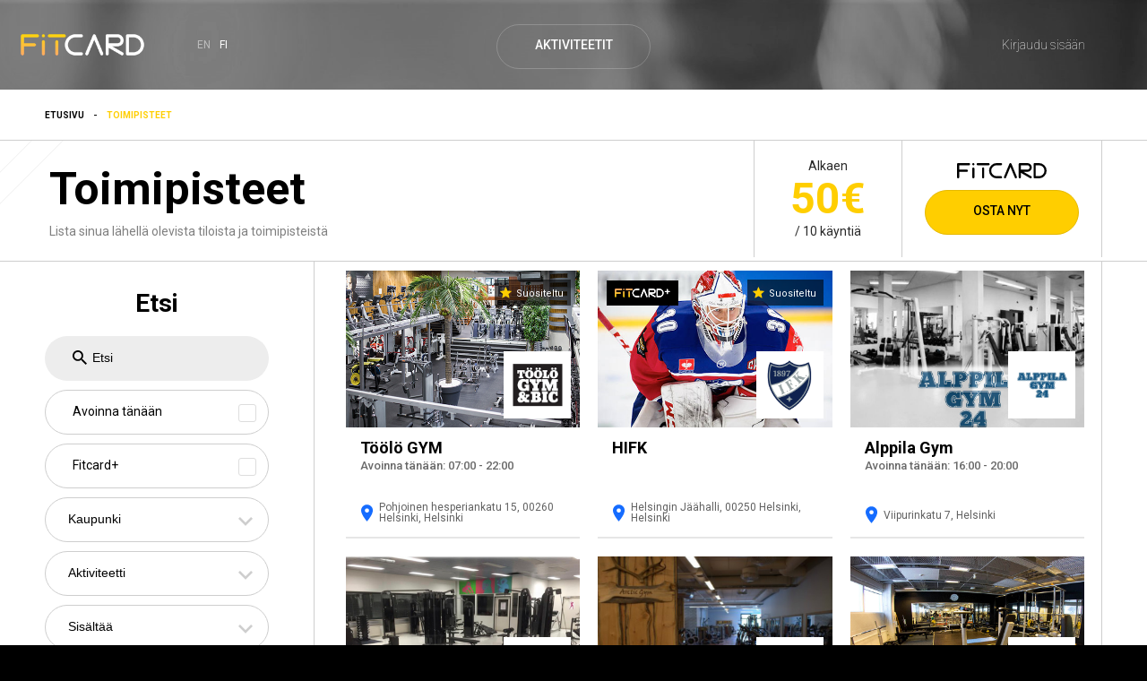

--- FILE ---
content_type: text/html; charset=UTF-8
request_url: https://www.fitcard.fi/facilities?facility_categories=Kiipeilykeskus
body_size: 6815
content:
<!doctype html>
<html lang="fi">
<head>
    <meta charset="utf-8">
<meta http-equiv="X-UA-Compatible" content="IE=edge">
<meta name="viewport" content="width=device-width, height=device-height, initial-scale=1.0, maximum-scale=1.0, user-scalable=no, viewport-fit=cover" />

<meta name="apple-itunes-app" content="app-id=1529428881">
<meta name="google-play-app" content="app-id=fi.fitcard.fitcard">
<meta name="mobile-web-app-capable" content="yes">

    <meta name="title" content="Toimipisteet">

    <meta name="description" content="Lista sinua lähellä olevista tiloista ja toimipisteistä">

<link rel="shortcut icon" href="https://www.fitcard.fi/images/favicon/favicon.ico" type="image/x-icon">
<link rel="icon" href="https://www.fitcard.fi/images/favicon/favicon.ico" type="image/x-icon">

<title>FitCard - Toimipisteet </title>


<link href="https://fonts.googleapis.com/css?family=Roboto:100,200,300,400,500,600,700,800,900" rel="stylesheet">


<link rel="stylesheet" href="/css/app.css?id=8fd0b8823ce6392246d7">

<script src="https://checkout.stripe.com/checkout.js"></script>
<script src="https://js.stripe.com/v3/"></script>

<script>
    window.Fitcard = {"csrfToken":"Nlvjz9gfiQgmQtxRvqpJTSxJdLlBkoMv7sbzNyMt","user":null,"accessLevel":0,"config":{"locale":"fi","fallbackLocale":"en","facilityBookingExpiry":3},"stripeKey":"pk_live_idZO3OObKySQB2oOl6UCVlJ3","geo":[],"flashMessages":[],"paymentMethodsEnabled":{"stripe":true,"stripe_elements":true,"maksuturva":true,"test":false},"adminShowSlugs":null}
    window.FitcardHelpers = {};

    FitcardHelpers.supportsLocalStorage = function() {
        return typeof(Storage) !== 'undefined';
    };

    FitcardHelpers.shouldUpdateLocation = function() {
        if (!FitcardHelpers.supportsLocalStorage()) return;

        var locationData = localStorage.getItem('USER_LOCATION_DATA');
        if (!locationData) return true;
        locationData = JSON.parse(locationData);
        return ((new Date().getTime() - locationData.time) > (60 * 60 * 1000)); // Check if 60 minutes has passed
    };

    FitcardHelpers.setUserLocation = function(lat, lng) {
        console.warn('setUserLocaiton')
        if (!FitcardHelpers.supportsLocalStorage() || !FitcardHelpers.shouldUpdateLocation()) return;

        var locationData = {
            lat, lng,
            time: new Date().getTime()
        };

        localStorage.setItem('USER_LOCATION_DATA', JSON.stringify(locationData));
    };

    FitcardHelpers.getUserLocation = function() {
        if (!FitcardHelpers.supportsLocalStorage()) return;

        var locationData = localStorage.getItem('USER_LOCATION_DATA');
        if (!locationData) return true;
        locationData = JSON.parse(locationData);
        return { lat: locationData.lat, lng: locationData.lng };
    };
</script>

<script src="https://www.google.com/recaptcha/api.js?onload=vueRecaptchaApiLoaded&render=explicit" async defer>
</script>
</head>
<body>

<div class="iphonex-navbar-background"></div>

<div class="app-container" v-cloak>

    <nprogress-container></nprogress-container>
    <nav class="sales-nav">

    <div class="nav-mobile-btns-container">
                    <a href="/" class="home-btn-container">
                <img src="/images/icons/home.svg" alt="">
            </a>
            </div>

    <div class="left  center ">
        <a class="lan-link" href="https://www.fitcard.fi">
            <img class="nav-logo" src="https://www.fitcard.fi/images/logos/fitcard-main.png">
        </a>
    </div>
    <div class="left-lang">

        <nav class="lang-switcher">
            
                            <a class="lang-link " href="https://www.fitcard.fi/language/en">en</a>
                            <a class="lang-link active" href="https://www.fitcard.fi/language/fi">fi</a>
                    </nav>
    </div>
    <div class="middle">
        <ul>
            <li>
                <dropdown>
                    <div slot="button">
                        <div class="button is-empty">Aktiviteetit</div>
                    </div>
                    <div slot="dropdown">
                        <ul>
                            <li>
                                <a class="dropdown-link"
                                   href="https://www.fitcard.fi/facilities">Toimipisteet</a>
                            </li>
                            <li>
                                <a class="dropdown-link"
                                   href="https://www.fitcard.fi/activities">Aktiviteetit</a>
                            </li>
                        </ul>
                    </div>
                </dropdown>
            </li>
        </ul>
    </div>
    <div class="right">

                                    <ul>
                    <li>
                        <a class="link" href="https://www.fitcard.fi/login">Kirjaudu sisään</a>
                    </li>
                </ul>
                        </div>
    <div class="mobile-icons">
        <a class="link mobile-icon" href="https://www.fitcard.fi/dashboard">
            <span class="icon icon-account"></span>
            <span class="inline-middle is-hidden-mobile">Tili</span>
        </a>
        
        <span class="icon icon-select-language mobile-lang-button" @click="toggleLangNav"></span>
        <span class="icon icon-burger mobile-icon desktop-menu-button" v-if="!showMobileNav" @click="toggleNav"></span>
        <span class="icon icon-close mobile-icon" v-if="showMobileNav" @click="toggleNav"></span>
    </div>

    <div class="mobile-nav" v-if="showLangNav">
        <div class="mobile-nav-content">
            <ul class="text-centered">
                                    <li><a class="link" href="https://www.fitcard.fi/language/en">English</a></li>
                                    <li><a class="link" href="https://www.fitcard.fi/language/fi">Suomi</a></li>
                            </ul>
        </div>
    </div>


    <div class="mobile-nav" v-if="showMobileNav">
        <div class="mobile-nav-content">
            <ul class="text-centered">

                                    <li><a class="link" href="https://www.fitcard.fi/login">Kirjaudu sisään</a></li>
                
                <li><a class="link" href="https://www.fitcard.fi/activities">Aktiviteetit</a></li>
                <li><a class="link" href="https://www.fitcard.fi/facilities">Toimipisteet</a></li>

                
                <li><a class="link" href="https://www.fitcard.fi/support">Ota yhteyttä</a></li>

                            </ul>
        </div>
    </div>
    <form id="logout-form" action="https://www.fitcard.fi/logout" method="POST" style="display: none;"><input type="hidden" name="_token" value="Nlvjz9gfiQgmQtxRvqpJTSxJdLlBkoMv7sbzNyMt"></form>
</nav>
        <div id="view-facilities" class="view layout-facilities">
        <section class="breadcrumbs is-hidden-laptop">
    <div class="breadcrumbs-container">
                    <a href="https://www.fitcard.fi" class="breadcrumb is-uppercase">
                Etusivu
            </a>
                            <div class="breadcrumb-separator">-</div>
                                <a href="https://www.fitcard.fi/facilities" class="breadcrumb is-uppercase">
                Toimipisteet
            </a>
                        </div>
</section>
        <section class="header is-hidden-mobile ">
    <div class="header-content text-centered">

        <div class="header-title ">
            <h1 class="section-title">Toimipisteet</h1>
            <p class="text app-subtext">Lista sinua lähellä olevista tiloista ja toimipisteistä</p>
        </div>
        <div class="header-extra">
            <div class="is-hidden-laptop">
                    <div class="starting-from">
                        <div class="app-subtitle starting-from-title">Alkaen</div>
                        <div class="price is-primary">
                            50€
                        </div>
                        <div class="app-subtitle per-visits">/ 10 käyntiä</div>
                    </div>
                                        <div class="join-now">
                        <img class="fitcard-logo" src="https://www.fitcard.fi/images/logos/fitcard-black.svg">
                        <div>
                            <a href="https://www.fitcard.fi/membership" class="button is-primary">Osta nyt</a>
                        </div>
                    </div>
                </div>
        </div>

    </div>
</section>
            <view-facilities :search-props="{&quot;cities&quot;:[{&quot;id&quot;:1,&quot;name&quot;:&quot;Helsinki&quot;,&quot;lat&quot;:null,&quot;lng&quot;:null,&quot;created_at&quot;:&quot;2017-08-17 19:52:24&quot;,&quot;updated_at&quot;:&quot;2017-08-17 19:52:24&quot;},{&quot;id&quot;:2,&quot;name&quot;:&quot;Vantaa&quot;,&quot;lat&quot;:null,&quot;lng&quot;:null,&quot;created_at&quot;:&quot;2017-08-17 19:52:24&quot;,&quot;updated_at&quot;:&quot;2017-08-17 19:52:24&quot;},{&quot;id&quot;:3,&quot;name&quot;:&quot;Espoo&quot;,&quot;lat&quot;:null,&quot;lng&quot;:null,&quot;created_at&quot;:&quot;2017-08-17 19:52:24&quot;,&quot;updated_at&quot;:&quot;2017-08-17 19:52:24&quot;},{&quot;id&quot;:4,&quot;name&quot;:&quot;Lahti&quot;,&quot;lat&quot;:null,&quot;lng&quot;:null,&quot;created_at&quot;:&quot;2017-08-17 19:52:24&quot;,&quot;updated_at&quot;:&quot;2017-08-17 19:52:24&quot;},{&quot;id&quot;:5,&quot;name&quot;:&quot;Kerava&quot;,&quot;lat&quot;:null,&quot;lng&quot;:null,&quot;created_at&quot;:&quot;2017-08-17 19:52:24&quot;,&quot;updated_at&quot;:&quot;2017-08-17 19:52:24&quot;},{&quot;id&quot;:6,&quot;name&quot;:&quot;Porvoo&quot;,&quot;lat&quot;:null,&quot;lng&quot;:null,&quot;created_at&quot;:&quot;2017-08-17 19:52:24&quot;,&quot;updated_at&quot;:&quot;2017-08-17 19:52:24&quot;},{&quot;id&quot;:7,&quot;name&quot;:&quot;Riihim\u00e4ki&quot;,&quot;lat&quot;:null,&quot;lng&quot;:null,&quot;created_at&quot;:&quot;2017-08-17 19:52:24&quot;,&quot;updated_at&quot;:&quot;2017-08-17 19:52:24&quot;},{&quot;id&quot;:8,&quot;name&quot;:&quot;Tervakoski&quot;,&quot;lat&quot;:null,&quot;lng&quot;:null,&quot;created_at&quot;:&quot;2017-08-17 19:52:24&quot;,&quot;updated_at&quot;:&quot;2017-08-17 19:52:24&quot;},{&quot;id&quot;:9,&quot;name&quot;:&quot;Tuusula&quot;,&quot;lat&quot;:null,&quot;lng&quot;:null,&quot;created_at&quot;:&quot;2017-08-17 19:52:24&quot;,&quot;updated_at&quot;:&quot;2017-08-17 19:52:24&quot;},{&quot;id&quot;:10,&quot;name&quot;:&quot;Nastola&quot;,&quot;lat&quot;:null,&quot;lng&quot;:null,&quot;created_at&quot;:&quot;2017-08-17 19:52:24&quot;,&quot;updated_at&quot;:&quot;2017-08-17 19:52:24&quot;},{&quot;id&quot;:11,&quot;name&quot;:&quot;Hyvink\u00e4\u00e4&quot;,&quot;lat&quot;:null,&quot;lng&quot;:null,&quot;created_at&quot;:&quot;2017-08-17 19:52:24&quot;,&quot;updated_at&quot;:&quot;2017-08-17 19:52:24&quot;},{&quot;id&quot;:12,&quot;name&quot;:&quot;H\u00e4meenlinna&quot;,&quot;lat&quot;:null,&quot;lng&quot;:null,&quot;created_at&quot;:&quot;2017-08-17 19:52:24&quot;,&quot;updated_at&quot;:&quot;2017-08-17 19:52:24&quot;},{&quot;id&quot;:13,&quot;name&quot;:&quot;Tampere&quot;,&quot;lat&quot;:null,&quot;lng&quot;:null,&quot;created_at&quot;:&quot;2017-08-17 19:52:24&quot;,&quot;updated_at&quot;:&quot;2017-08-17 19:52:24&quot;},{&quot;id&quot;:14,&quot;name&quot;:&quot;Nummela&quot;,&quot;lat&quot;:null,&quot;lng&quot;:null,&quot;created_at&quot;:&quot;2017-08-17 19:52:24&quot;,&quot;updated_at&quot;:&quot;2017-08-17 19:52:24&quot;},{&quot;id&quot;:15,&quot;name&quot;:&quot;Turku&quot;,&quot;lat&quot;:null,&quot;lng&quot;:null,&quot;created_at&quot;:&quot;2017-08-17 19:52:24&quot;,&quot;updated_at&quot;:&quot;2017-08-17 19:52:24&quot;},{&quot;id&quot;:16,&quot;name&quot;:&quot;Pornainen&quot;,&quot;lat&quot;:null,&quot;lng&quot;:null,&quot;created_at&quot;:&quot;2017-08-17 19:52:24&quot;,&quot;updated_at&quot;:&quot;2017-08-17 19:52:24&quot;},{&quot;id&quot;:17,&quot;name&quot;:&quot;Jyv\u00e4skyl\u00e4&quot;,&quot;lat&quot;:null,&quot;lng&quot;:null,&quot;created_at&quot;:&quot;2017-08-17 19:52:24&quot;,&quot;updated_at&quot;:&quot;2017-08-17 19:52:24&quot;},{&quot;id&quot;:18,&quot;name&quot;:&quot;Hamina&quot;,&quot;lat&quot;:null,&quot;lng&quot;:null,&quot;created_at&quot;:&quot;2017-08-17 19:52:24&quot;,&quot;updated_at&quot;:&quot;2017-08-17 19:52:24&quot;},{&quot;id&quot;:19,&quot;name&quot;:&quot;Nurmij\u00e4rvi&quot;,&quot;lat&quot;:null,&quot;lng&quot;:null,&quot;created_at&quot;:&quot;2017-08-17 19:52:24&quot;,&quot;updated_at&quot;:&quot;2017-08-17 19:52:24&quot;},{&quot;id&quot;:20,&quot;name&quot;:&quot;Klaukkala&quot;,&quot;lat&quot;:null,&quot;lng&quot;:null,&quot;created_at&quot;:&quot;2017-08-17 19:52:24&quot;,&quot;updated_at&quot;:&quot;2017-08-17 19:52:24&quot;},{&quot;id&quot;:21,&quot;name&quot;:&quot;Sipoo&quot;,&quot;lat&quot;:null,&quot;lng&quot;:null,&quot;created_at&quot;:&quot;2017-08-17 19:52:24&quot;,&quot;updated_at&quot;:&quot;2017-08-17 19:52:24&quot;},{&quot;id&quot;:22,&quot;name&quot;:&quot;Kangasala&quot;,&quot;lat&quot;:null,&quot;lng&quot;:null,&quot;created_at&quot;:&quot;2017-08-17 19:52:24&quot;,&quot;updated_at&quot;:&quot;2017-08-17 19:52:24&quot;},{&quot;id&quot;:23,&quot;name&quot;:&quot;Yl\u00f6j\u00e4rvi&quot;,&quot;lat&quot;:null,&quot;lng&quot;:null,&quot;created_at&quot;:&quot;2017-08-17 19:52:24&quot;,&quot;updated_at&quot;:&quot;2017-08-17 19:52:24&quot;},{&quot;id&quot;:24,&quot;name&quot;:&quot;J\u00e4rvenp\u00e4\u00e4&quot;,&quot;lat&quot;:null,&quot;lng&quot;:null,&quot;created_at&quot;:&quot;2017-08-17 19:52:24&quot;,&quot;updated_at&quot;:&quot;2017-08-17 19:52:24&quot;},{&quot;id&quot;:25,&quot;name&quot;:&quot;Akaa&quot;,&quot;lat&quot;:null,&quot;lng&quot;:null,&quot;created_at&quot;:&quot;2017-09-07 10:26:46&quot;,&quot;updated_at&quot;:&quot;2017-09-07 10:26:46&quot;},{&quot;id&quot;:26,&quot;name&quot;:&quot;Alaj\u00e4rvi&quot;,&quot;lat&quot;:null,&quot;lng&quot;:null,&quot;created_at&quot;:&quot;2017-09-07 10:26:46&quot;,&quot;updated_at&quot;:&quot;2017-09-07 10:26:46&quot;},{&quot;id&quot;:27,&quot;name&quot;:&quot;Alavus&quot;,&quot;lat&quot;:null,&quot;lng&quot;:null,&quot;created_at&quot;:&quot;2017-09-07 10:26:46&quot;,&quot;updated_at&quot;:&quot;2017-09-07 10:26:46&quot;},{&quot;id&quot;:28,&quot;name&quot;:&quot;Forssa&quot;,&quot;lat&quot;:null,&quot;lng&quot;:null,&quot;created_at&quot;:&quot;2017-09-07 10:26:46&quot;,&quot;updated_at&quot;:&quot;2017-09-07 10:26:46&quot;},{&quot;id&quot;:29,&quot;name&quot;:&quot;Haapaj\u00e4rvi&quot;,&quot;lat&quot;:null,&quot;lng&quot;:null,&quot;created_at&quot;:&quot;2017-09-07 10:26:46&quot;,&quot;updated_at&quot;:&quot;2017-09-07 10:26:46&quot;},{&quot;id&quot;:30,&quot;name&quot;:&quot;Haapavesi&quot;,&quot;lat&quot;:null,&quot;lng&quot;:null,&quot;created_at&quot;:&quot;2017-09-07 10:26:46&quot;,&quot;updated_at&quot;:&quot;2017-09-07 10:26:46&quot;},{&quot;id&quot;:31,&quot;name&quot;:&quot;Hanko&quot;,&quot;lat&quot;:null,&quot;lng&quot;:null,&quot;created_at&quot;:&quot;2017-09-07 10:26:46&quot;,&quot;updated_at&quot;:&quot;2017-09-07 10:26:46&quot;},{&quot;id&quot;:32,&quot;name&quot;:&quot;Harjavalta&quot;,&quot;lat&quot;:null,&quot;lng&quot;:null,&quot;created_at&quot;:&quot;2017-09-07 10:26:46&quot;,&quot;updated_at&quot;:&quot;2017-09-07 10:26:46&quot;},{&quot;id&quot;:33,&quot;name&quot;:&quot;Haukipudas&quot;,&quot;lat&quot;:null,&quot;lng&quot;:null,&quot;created_at&quot;:&quot;2017-09-07 10:26:46&quot;,&quot;updated_at&quot;:&quot;2017-09-07 10:26:46&quot;},{&quot;id&quot;:34,&quot;name&quot;:&quot;Heinola&quot;,&quot;lat&quot;:null,&quot;lng&quot;:null,&quot;created_at&quot;:&quot;2017-09-07 10:26:46&quot;,&quot;updated_at&quot;:&quot;2017-09-07 10:26:46&quot;},{&quot;id&quot;:35,&quot;name&quot;:&quot;Huittinen&quot;,&quot;lat&quot;:null,&quot;lng&quot;:null,&quot;created_at&quot;:&quot;2017-09-07 10:26:46&quot;,&quot;updated_at&quot;:&quot;2017-09-07 10:26:46&quot;},{&quot;id&quot;:36,&quot;name&quot;:&quot;Iisalmi&quot;,&quot;lat&quot;:null,&quot;lng&quot;:null,&quot;created_at&quot;:&quot;2017-09-07 10:26:46&quot;,&quot;updated_at&quot;:&quot;2017-09-07 10:26:46&quot;},{&quot;id&quot;:37,&quot;name&quot;:&quot;Ikaalinen&quot;,&quot;lat&quot;:null,&quot;lng&quot;:null,&quot;created_at&quot;:&quot;2017-09-07 10:26:46&quot;,&quot;updated_at&quot;:&quot;2017-09-07 10:26:46&quot;},{&quot;id&quot;:38,&quot;name&quot;:&quot;Imatra&quot;,&quot;lat&quot;:null,&quot;lng&quot;:null,&quot;created_at&quot;:&quot;2017-09-07 10:26:46&quot;,&quot;updated_at&quot;:&quot;2017-09-07 10:26:46&quot;},{&quot;id&quot;:39,&quot;name&quot;:&quot;Pietarsaari&quot;,&quot;lat&quot;:null,&quot;lng&quot;:null,&quot;created_at&quot;:&quot;2017-09-07 10:26:46&quot;,&quot;updated_at&quot;:&quot;2017-09-07 10:26:46&quot;},{&quot;id&quot;:40,&quot;name&quot;:&quot;Joensuu&quot;,&quot;lat&quot;:null,&quot;lng&quot;:null,&quot;created_at&quot;:&quot;2017-09-07 10:26:46&quot;,&quot;updated_at&quot;:&quot;2017-09-07 10:26:46&quot;},{&quot;id&quot;:41,&quot;name&quot;:&quot;Juankoski&quot;,&quot;lat&quot;:null,&quot;lng&quot;:null,&quot;created_at&quot;:&quot;2017-09-07 10:26:46&quot;,&quot;updated_at&quot;:&quot;2017-09-07 10:26:46&quot;},{&quot;id&quot;:42,&quot;name&quot;:&quot;J\u00e4ms\u00e4&quot;,&quot;lat&quot;:null,&quot;lng&quot;:null,&quot;created_at&quot;:&quot;2017-09-07 10:26:46&quot;,&quot;updated_at&quot;:&quot;2017-09-07 10:26:46&quot;},{&quot;id&quot;:43,&quot;name&quot;:&quot;Kaarina&quot;,&quot;lat&quot;:null,&quot;lng&quot;:null,&quot;created_at&quot;:&quot;2017-09-07 10:26:46&quot;,&quot;updated_at&quot;:&quot;2017-09-07 10:26:46&quot;},{&quot;id&quot;:44,&quot;name&quot;:&quot;Kajaani&quot;,&quot;lat&quot;:null,&quot;lng&quot;:null,&quot;created_at&quot;:&quot;2017-09-07 10:26:46&quot;,&quot;updated_at&quot;:&quot;2017-09-07 10:26:46&quot;},{&quot;id&quot;:45,&quot;name&quot;:&quot;Kalajoki&quot;,&quot;lat&quot;:null,&quot;lng&quot;:null,&quot;created_at&quot;:&quot;2017-09-07 10:26:46&quot;,&quot;updated_at&quot;:&quot;2017-09-07 10:26:46&quot;},{&quot;id&quot;:46,&quot;name&quot;:&quot;Kankaanp\u00e4\u00e4&quot;,&quot;lat&quot;:null,&quot;lng&quot;:null,&quot;created_at&quot;:&quot;2017-09-07 10:26:46&quot;,&quot;updated_at&quot;:&quot;2017-09-07 10:26:46&quot;},{&quot;id&quot;:47,&quot;name&quot;:&quot;Kannus&quot;,&quot;lat&quot;:null,&quot;lng&quot;:null,&quot;created_at&quot;:&quot;2017-09-07 10:26:46&quot;,&quot;updated_at&quot;:&quot;2017-09-07 10:26:46&quot;},{&quot;id&quot;:48,&quot;name&quot;:&quot;Karkkila&quot;,&quot;lat&quot;:null,&quot;lng&quot;:null,&quot;created_at&quot;:&quot;2017-09-07 10:26:46&quot;,&quot;updated_at&quot;:&quot;2017-09-07 10:26:46&quot;},{&quot;id&quot;:49,&quot;name&quot;:&quot;Kaskinen&quot;,&quot;lat&quot;:null,&quot;lng&quot;:null,&quot;created_at&quot;:&quot;2017-09-07 10:26:46&quot;,&quot;updated_at&quot;:&quot;2017-09-07 10:26:46&quot;},{&quot;id&quot;:50,&quot;name&quot;:&quot;Kauhajoki&quot;,&quot;lat&quot;:null,&quot;lng&quot;:null,&quot;created_at&quot;:&quot;2017-09-07 10:26:46&quot;,&quot;updated_at&quot;:&quot;2017-09-07 10:26:46&quot;},{&quot;id&quot;:51,&quot;name&quot;:&quot;Kauhava&quot;,&quot;lat&quot;:null,&quot;lng&quot;:null,&quot;created_at&quot;:&quot;2017-09-07 10:26:46&quot;,&quot;updated_at&quot;:&quot;2017-09-07 10:26:46&quot;},{&quot;id&quot;:52,&quot;name&quot;:&quot;Kauniainen&quot;,&quot;lat&quot;:null,&quot;lng&quot;:null,&quot;created_at&quot;:&quot;2017-09-07 10:26:46&quot;,&quot;updated_at&quot;:&quot;2017-09-07 10:26:46&quot;},{&quot;id&quot;:53,&quot;name&quot;:&quot;Kemi&quot;,&quot;lat&quot;:null,&quot;lng&quot;:null,&quot;created_at&quot;:&quot;2017-09-07 10:26:46&quot;,&quot;updated_at&quot;:&quot;2017-09-07 10:26:46&quot;},{&quot;id&quot;:54,&quot;name&quot;:&quot;Kemij\u00e4rvi&quot;,&quot;lat&quot;:null,&quot;lng&quot;:null,&quot;created_at&quot;:&quot;2017-09-07 10:26:46&quot;,&quot;updated_at&quot;:&quot;2017-09-07 10:26:46&quot;},{&quot;id&quot;:55,&quot;name&quot;:&quot;Keuruu&quot;,&quot;lat&quot;:null,&quot;lng&quot;:null,&quot;created_at&quot;:&quot;2017-09-07 10:26:46&quot;,&quot;updated_at&quot;:&quot;2017-09-07 10:26:46&quot;},{&quot;id&quot;:56,&quot;name&quot;:&quot;Kitee&quot;,&quot;lat&quot;:null,&quot;lng&quot;:null,&quot;created_at&quot;:&quot;2017-09-07 10:26:46&quot;,&quot;updated_at&quot;:&quot;2017-09-07 10:26:46&quot;},{&quot;id&quot;:57,&quot;name&quot;:&quot;Kiuruvesi&quot;,&quot;lat&quot;:null,&quot;lng&quot;:null,&quot;created_at&quot;:&quot;2017-09-07 10:26:46&quot;,&quot;updated_at&quot;:&quot;2017-09-07 10:26:46&quot;},{&quot;id&quot;:58,&quot;name&quot;:&quot;Kokem\u00e4ki&quot;,&quot;lat&quot;:null,&quot;lng&quot;:null,&quot;created_at&quot;:&quot;2017-09-07 10:26:46&quot;,&quot;updated_at&quot;:&quot;2017-09-07 10:26:46&quot;},{&quot;id&quot;:59,&quot;name&quot;:&quot;Kokkola&quot;,&quot;lat&quot;:null,&quot;lng&quot;:null,&quot;created_at&quot;:&quot;2017-09-07 10:26:46&quot;,&quot;updated_at&quot;:&quot;2017-09-07 10:26:46&quot;},{&quot;id&quot;:60,&quot;name&quot;:&quot;Kotka&quot;,&quot;lat&quot;:null,&quot;lng&quot;:null,&quot;created_at&quot;:&quot;2017-09-07 10:26:46&quot;,&quot;updated_at&quot;:&quot;2017-09-07 10:26:46&quot;},{&quot;id&quot;:61,&quot;name&quot;:&quot;Kouvola&quot;,&quot;lat&quot;:null,&quot;lng&quot;:null,&quot;created_at&quot;:&quot;2017-09-07 10:26:46&quot;,&quot;updated_at&quot;:&quot;2017-09-07 10:26:46&quot;},{&quot;id&quot;:62,&quot;name&quot;:&quot;Kristiinankaupunki&quot;,&quot;lat&quot;:null,&quot;lng&quot;:null,&quot;created_at&quot;:&quot;2017-09-07 10:26:46&quot;,&quot;updated_at&quot;:&quot;2017-09-07 10:26:46&quot;},{&quot;id&quot;:63,&quot;name&quot;:&quot;Kuhmo&quot;,&quot;lat&quot;:null,&quot;lng&quot;:null,&quot;created_at&quot;:&quot;2017-09-07 10:26:46&quot;,&quot;updated_at&quot;:&quot;2017-09-07 10:26:46&quot;},{&quot;id&quot;:64,&quot;name&quot;:&quot;Kuopio&quot;,&quot;lat&quot;:null,&quot;lng&quot;:null,&quot;created_at&quot;:&quot;2017-09-07 10:26:46&quot;,&quot;updated_at&quot;:&quot;2017-09-07 10:26:46&quot;},{&quot;id&quot;:65,&quot;name&quot;:&quot;Kurikka&quot;,&quot;lat&quot;:null,&quot;lng&quot;:null,&quot;created_at&quot;:&quot;2017-09-07 10:26:46&quot;,&quot;updated_at&quot;:&quot;2017-09-07 10:26:46&quot;},{&quot;id&quot;:66,&quot;name&quot;:&quot;Kuusamo&quot;,&quot;lat&quot;:null,&quot;lng&quot;:null,&quot;created_at&quot;:&quot;2017-09-07 10:26:46&quot;,&quot;updated_at&quot;:&quot;2017-09-07 10:26:46&quot;},{&quot;id&quot;:67,&quot;name&quot;:&quot;Laitila&quot;,&quot;lat&quot;:null,&quot;lng&quot;:null,&quot;created_at&quot;:&quot;2017-09-07 10:26:46&quot;,&quot;updated_at&quot;:&quot;2017-09-07 10:26:46&quot;},{&quot;id&quot;:68,&quot;name&quot;:&quot;Lappeenranta&quot;,&quot;lat&quot;:null,&quot;lng&quot;:null,&quot;created_at&quot;:&quot;2017-09-07 10:26:46&quot;,&quot;updated_at&quot;:&quot;2017-09-07 10:26:46&quot;},{&quot;id&quot;:69,&quot;name&quot;:&quot;Lapua&quot;,&quot;lat&quot;:null,&quot;lng&quot;:null,&quot;created_at&quot;:&quot;2017-09-07 10:26:46&quot;,&quot;updated_at&quot;:&quot;2017-09-07 10:26:46&quot;},{&quot;id&quot;:70,&quot;name&quot;:&quot;Lieksa&quot;,&quot;lat&quot;:null,&quot;lng&quot;:null,&quot;created_at&quot;:&quot;2017-09-07 10:26:46&quot;,&quot;updated_at&quot;:&quot;2017-09-07 10:26:46&quot;},{&quot;id&quot;:71,&quot;name&quot;:&quot;Lohja&quot;,&quot;lat&quot;:null,&quot;lng&quot;:null,&quot;created_at&quot;:&quot;2017-09-07 10:26:46&quot;,&quot;updated_at&quot;:&quot;2017-09-07 10:26:46&quot;},{&quot;id&quot;:72,&quot;name&quot;:&quot;Loimaa&quot;,&quot;lat&quot;:null,&quot;lng&quot;:null,&quot;created_at&quot;:&quot;2017-09-07 10:26:46&quot;,&quot;updated_at&quot;:&quot;2017-09-07 10:26:46&quot;},{&quot;id&quot;:73,&quot;name&quot;:&quot;Loviisa&quot;,&quot;lat&quot;:null,&quot;lng&quot;:null,&quot;created_at&quot;:&quot;2017-09-07 10:26:46&quot;,&quot;updated_at&quot;:&quot;2017-09-07 10:26:46&quot;},{&quot;id&quot;:74,&quot;name&quot;:&quot;Maarianhamina&quot;,&quot;lat&quot;:null,&quot;lng&quot;:null,&quot;created_at&quot;:&quot;2017-09-07 10:26:46&quot;,&quot;updated_at&quot;:&quot;2017-09-07 10:26:46&quot;},{&quot;id&quot;:75,&quot;name&quot;:&quot;Mikkeli&quot;,&quot;lat&quot;:null,&quot;lng&quot;:null,&quot;created_at&quot;:&quot;2017-09-07 10:26:46&quot;,&quot;updated_at&quot;:&quot;2017-09-07 10:26:46&quot;},{&quot;id&quot;:76,&quot;name&quot;:&quot;M\u00e4ntt\u00e4-Vilppula&quot;,&quot;lat&quot;:null,&quot;lng&quot;:null,&quot;created_at&quot;:&quot;2017-09-07 10:26:46&quot;,&quot;updated_at&quot;:&quot;2017-09-07 10:26:46&quot;},{&quot;id&quot;:77,&quot;name&quot;:&quot;Naantali&quot;,&quot;lat&quot;:null,&quot;lng&quot;:null,&quot;created_at&quot;:&quot;2017-09-07 10:26:46&quot;,&quot;updated_at&quot;:&quot;2017-09-07 10:26:46&quot;},{&quot;id&quot;:78,&quot;name&quot;:&quot;Nilsi\u00e4&quot;,&quot;lat&quot;:null,&quot;lng&quot;:null,&quot;created_at&quot;:&quot;2017-09-07 10:26:46&quot;,&quot;updated_at&quot;:&quot;2017-09-07 10:26:46&quot;},{&quot;id&quot;:79,&quot;name&quot;:&quot;Nivala&quot;,&quot;lat&quot;:null,&quot;lng&quot;:null,&quot;created_at&quot;:&quot;2017-09-07 10:26:46&quot;,&quot;updated_at&quot;:&quot;2017-09-07 10:26:46&quot;},{&quot;id&quot;:80,&quot;name&quot;:&quot;Nokia&quot;,&quot;lat&quot;:null,&quot;lng&quot;:null,&quot;created_at&quot;:&quot;2017-09-07 10:26:46&quot;,&quot;updated_at&quot;:&quot;2017-09-07 10:26:46&quot;},{&quot;id&quot;:81,&quot;name&quot;:&quot;Nurmes&quot;,&quot;lat&quot;:null,&quot;lng&quot;:null,&quot;created_at&quot;:&quot;2017-09-07 10:26:46&quot;,&quot;updated_at&quot;:&quot;2017-09-07 10:26:46&quot;},{&quot;id&quot;:82,&quot;name&quot;:&quot;Uusikaarlepyy&quot;,&quot;lat&quot;:null,&quot;lng&quot;:null,&quot;created_at&quot;:&quot;2017-09-07 10:26:46&quot;,&quot;updated_at&quot;:&quot;2017-09-07 10:26:46&quot;},{&quot;id&quot;:83,&quot;name&quot;:&quot;N\u00e4rpi\u00f6&quot;,&quot;lat&quot;:null,&quot;lng&quot;:null,&quot;created_at&quot;:&quot;2017-09-07 10:26:46&quot;,&quot;updated_at&quot;:&quot;2017-09-07 10:26:46&quot;},{&quot;id&quot;:84,&quot;name&quot;:&quot;Orimattila&quot;,&quot;lat&quot;:null,&quot;lng&quot;:null,&quot;created_at&quot;:&quot;2017-09-07 10:26:46&quot;,&quot;updated_at&quot;:&quot;2017-09-07 10:26:46&quot;},{&quot;id&quot;:85,&quot;name&quot;:&quot;Orivesi&quot;,&quot;lat&quot;:null,&quot;lng&quot;:null,&quot;created_at&quot;:&quot;2017-09-07 10:26:46&quot;,&quot;updated_at&quot;:&quot;2017-09-07 10:26:46&quot;},{&quot;id&quot;:86,&quot;name&quot;:&quot;Oulainen&quot;,&quot;lat&quot;:null,&quot;lng&quot;:null,&quot;created_at&quot;:&quot;2017-09-07 10:26:46&quot;,&quot;updated_at&quot;:&quot;2017-09-07 10:26:46&quot;},{&quot;id&quot;:87,&quot;name&quot;:&quot;Oulu&quot;,&quot;lat&quot;:null,&quot;lng&quot;:null,&quot;created_at&quot;:&quot;2017-09-07 10:26:46&quot;,&quot;updated_at&quot;:&quot;2017-09-07 10:26:46&quot;},{&quot;id&quot;:88,&quot;name&quot;:&quot;Outokumpu&quot;,&quot;lat&quot;:null,&quot;lng&quot;:null,&quot;created_at&quot;:&quot;2017-09-07 10:26:46&quot;,&quot;updated_at&quot;:&quot;2017-09-07 10:26:46&quot;},{&quot;id&quot;:89,&quot;name&quot;:&quot;Paimio&quot;,&quot;lat&quot;:null,&quot;lng&quot;:null,&quot;created_at&quot;:&quot;2017-09-07 10:26:46&quot;,&quot;updated_at&quot;:&quot;2017-09-07 10:26:46&quot;},{&quot;id&quot;:90,&quot;name&quot;:&quot;Parainen&quot;,&quot;lat&quot;:null,&quot;lng&quot;:null,&quot;created_at&quot;:&quot;2017-09-07 10:26:46&quot;,&quot;updated_at&quot;:&quot;2017-09-07 10:26:46&quot;},{&quot;id&quot;:91,&quot;name&quot;:&quot;Parkano&quot;,&quot;lat&quot;:null,&quot;lng&quot;:null,&quot;created_at&quot;:&quot;2017-09-07 10:26:46&quot;,&quot;updated_at&quot;:&quot;2017-09-07 10:26:46&quot;},{&quot;id&quot;:92,&quot;name&quot;:&quot;Pieks\u00e4m\u00e4ki&quot;,&quot;lat&quot;:null,&quot;lng&quot;:null,&quot;created_at&quot;:&quot;2017-09-07 10:26:46&quot;,&quot;updated_at&quot;:&quot;2017-09-07 10:26:46&quot;},{&quot;id&quot;:93,&quot;name&quot;:&quot;Pori&quot;,&quot;lat&quot;:null,&quot;lng&quot;:null,&quot;created_at&quot;:&quot;2017-09-07 10:26:46&quot;,&quot;updated_at&quot;:&quot;2017-09-07 10:26:46&quot;},{&quot;id&quot;:94,&quot;name&quot;:&quot;Pudasj\u00e4rvi&quot;,&quot;lat&quot;:null,&quot;lng&quot;:null,&quot;created_at&quot;:&quot;2017-09-07 10:26:46&quot;,&quot;updated_at&quot;:&quot;2017-09-07 10:26:46&quot;},{&quot;id&quot;:95,&quot;name&quot;:&quot;Pyh\u00e4j\u00e4rvi&quot;,&quot;lat&quot;:null,&quot;lng&quot;:null,&quot;created_at&quot;:&quot;2017-09-07 10:26:46&quot;,&quot;updated_at&quot;:&quot;2017-09-07 10:26:46&quot;},{&quot;id&quot;:96,&quot;name&quot;:&quot;Raahe&quot;,&quot;lat&quot;:null,&quot;lng&quot;:null,&quot;created_at&quot;:&quot;2017-09-07 10:26:46&quot;,&quot;updated_at&quot;:&quot;2017-09-07 10:26:46&quot;},{&quot;id&quot;:97,&quot;name&quot;:&quot;Raasepori&quot;,&quot;lat&quot;:null,&quot;lng&quot;:null,&quot;created_at&quot;:&quot;2017-09-07 10:26:46&quot;,&quot;updated_at&quot;:&quot;2017-09-07 10:26:46&quot;},{&quot;id&quot;:98,&quot;name&quot;:&quot;Raisio&quot;,&quot;lat&quot;:null,&quot;lng&quot;:null,&quot;created_at&quot;:&quot;2017-09-07 10:26:46&quot;,&quot;updated_at&quot;:&quot;2017-09-07 10:26:46&quot;},{&quot;id&quot;:99,&quot;name&quot;:&quot;Rauma&quot;,&quot;lat&quot;:null,&quot;lng&quot;:null,&quot;created_at&quot;:&quot;2017-09-07 10:26:46&quot;,&quot;updated_at&quot;:&quot;2017-09-07 10:26:46&quot;},{&quot;id&quot;:100,&quot;name&quot;:&quot;Rovaniemi&quot;,&quot;lat&quot;:null,&quot;lng&quot;:null,&quot;created_at&quot;:&quot;2017-09-07 10:26:46&quot;,&quot;updated_at&quot;:&quot;2017-09-07 10:26:46&quot;},{&quot;id&quot;:101,&quot;name&quot;:&quot;Saarij\u00e4rvi&quot;,&quot;lat&quot;:null,&quot;lng&quot;:null,&quot;created_at&quot;:&quot;2017-09-07 10:26:46&quot;,&quot;updated_at&quot;:&quot;2017-09-07 10:26:46&quot;},{&quot;id&quot;:102,&quot;name&quot;:&quot;Salo&quot;,&quot;lat&quot;:null,&quot;lng&quot;:null,&quot;created_at&quot;:&quot;2017-09-07 10:26:46&quot;,&quot;updated_at&quot;:&quot;2017-09-07 10:26:46&quot;},{&quot;id&quot;:103,&quot;name&quot;:&quot;Sastamala&quot;,&quot;lat&quot;:null,&quot;lng&quot;:null,&quot;created_at&quot;:&quot;2017-09-07 10:26:46&quot;,&quot;updated_at&quot;:&quot;2017-09-07 10:26:46&quot;},{&quot;id&quot;:104,&quot;name&quot;:&quot;Savonlinna&quot;,&quot;lat&quot;:null,&quot;lng&quot;:null,&quot;created_at&quot;:&quot;2017-09-07 10:26:46&quot;,&quot;updated_at&quot;:&quot;2017-09-07 10:26:46&quot;},{&quot;id&quot;:105,&quot;name&quot;:&quot;Sein\u00e4joki&quot;,&quot;lat&quot;:null,&quot;lng&quot;:null,&quot;created_at&quot;:&quot;2017-09-07 10:26:46&quot;,&quot;updated_at&quot;:&quot;2017-09-07 10:26:46&quot;},{&quot;id&quot;:106,&quot;name&quot;:&quot;Siuntio&quot;,&quot;lat&quot;:null,&quot;lng&quot;:null,&quot;created_at&quot;:&quot;2017-09-07 10:26:46&quot;,&quot;updated_at&quot;:&quot;2017-09-07 10:26:46&quot;},{&quot;id&quot;:107,&quot;name&quot;:&quot;Somero&quot;,&quot;lat&quot;:null,&quot;lng&quot;:null,&quot;created_at&quot;:&quot;2017-09-07 10:26:46&quot;,&quot;updated_at&quot;:&quot;2017-09-07 10:26:46&quot;},{&quot;id&quot;:108,&quot;name&quot;:&quot;Suonenjoki&quot;,&quot;lat&quot;:null,&quot;lng&quot;:null,&quot;created_at&quot;:&quot;2017-09-07 10:26:46&quot;,&quot;updated_at&quot;:&quot;2017-09-07 10:26:46&quot;},{&quot;id&quot;:109,&quot;name&quot;:&quot;Tornio&quot;,&quot;lat&quot;:null,&quot;lng&quot;:null,&quot;created_at&quot;:&quot;2017-09-07 10:26:46&quot;,&quot;updated_at&quot;:&quot;2017-09-07 10:26:46&quot;},{&quot;id&quot;:110,&quot;name&quot;:&quot;Ulvila&quot;,&quot;lat&quot;:null,&quot;lng&quot;:null,&quot;created_at&quot;:&quot;2017-09-07 10:26:46&quot;,&quot;updated_at&quot;:&quot;2017-09-07 10:26:46&quot;},{&quot;id&quot;:111,&quot;name&quot;:&quot;Uusikaupunki&quot;,&quot;lat&quot;:null,&quot;lng&quot;:null,&quot;created_at&quot;:&quot;2017-09-07 10:26:46&quot;,&quot;updated_at&quot;:&quot;2017-09-07 10:26:46&quot;},{&quot;id&quot;:112,&quot;name&quot;:&quot;Vaasa&quot;,&quot;lat&quot;:null,&quot;lng&quot;:null,&quot;created_at&quot;:&quot;2017-09-07 10:26:46&quot;,&quot;updated_at&quot;:&quot;2017-09-07 10:26:46&quot;},{&quot;id&quot;:113,&quot;name&quot;:&quot;Valkeakoski&quot;,&quot;lat&quot;:null,&quot;lng&quot;:null,&quot;created_at&quot;:&quot;2017-09-07 10:26:46&quot;,&quot;updated_at&quot;:&quot;2017-09-07 10:26:46&quot;},{&quot;id&quot;:114,&quot;name&quot;:&quot;Varkaus&quot;,&quot;lat&quot;:null,&quot;lng&quot;:null,&quot;created_at&quot;:&quot;2017-09-07 10:26:46&quot;,&quot;updated_at&quot;:&quot;2017-09-07 10:26:46&quot;},{&quot;id&quot;:115,&quot;name&quot;:&quot;Viitasaari&quot;,&quot;lat&quot;:null,&quot;lng&quot;:null,&quot;created_at&quot;:&quot;2017-09-07 10:26:46&quot;,&quot;updated_at&quot;:&quot;2017-09-07 10:26:46&quot;},{&quot;id&quot;:116,&quot;name&quot;:&quot;Virrat&quot;,&quot;lat&quot;:null,&quot;lng&quot;:null,&quot;created_at&quot;:&quot;2017-09-07 10:26:46&quot;,&quot;updated_at&quot;:&quot;2017-09-07 10:26:46&quot;},{&quot;id&quot;:117,&quot;name&quot;:&quot;Ylivieska&quot;,&quot;lat&quot;:null,&quot;lng&quot;:null,&quot;created_at&quot;:&quot;2017-09-07 10:26:46&quot;,&quot;updated_at&quot;:&quot;2017-09-07 10:26:46&quot;},{&quot;id&quot;:118,&quot;name&quot;:&quot;\u00c4ht\u00e4ri&quot;,&quot;lat&quot;:null,&quot;lng&quot;:null,&quot;created_at&quot;:&quot;2017-09-07 10:26:46&quot;,&quot;updated_at&quot;:&quot;2017-09-07 10:26:46&quot;},{&quot;id&quot;:119,&quot;name&quot;:&quot;\u00c4\u00e4nekoski&quot;,&quot;lat&quot;:null,&quot;lng&quot;:null,&quot;created_at&quot;:&quot;2017-09-07 10:26:46&quot;,&quot;updated_at&quot;:&quot;2017-09-07 10:26:46&quot;}],&quot;groupTrainingCategories&quot;:[{&quot;id&quot;:1,&quot;name&quot;:&quot;Jooga\/Pilates&quot;,&quot;image_src&quot;:null,&quot;created_at&quot;:&quot;2017-08-17 19:52:24&quot;,&quot;updated_at&quot;:&quot;2017-11-22 08:34:02&quot;,&quot;metas&quot;:[{&quot;id&quot;:118,&quot;object_id&quot;:1,&quot;object_type&quot;:&quot;App\\GroupTrainingCategory&quot;,&quot;key&quot;:&quot;name&quot;,&quot;value&quot;:&quot;Yoga\/Pilates&quot;,&quot;locale&quot;:&quot;en&quot;,&quot;created_at&quot;:&quot;2017-11-22 08:34:02&quot;,&quot;updated_at&quot;:&quot;2017-11-22 08:34:02&quot;},{&quot;id&quot;:119,&quot;object_id&quot;:1,&quot;object_type&quot;:&quot;App\\GroupTrainingCategory&quot;,&quot;key&quot;:&quot;name&quot;,&quot;value&quot;:&quot;Jooga\/Pilates&quot;,&quot;locale&quot;:&quot;fi&quot;,&quot;created_at&quot;:&quot;2017-11-22 08:34:02&quot;,&quot;updated_at&quot;:&quot;2017-11-22 08:34:02&quot;},{&quot;id&quot;:120,&quot;object_id&quot;:1,&quot;object_type&quot;:&quot;App\\GroupTrainingCategory&quot;,&quot;key&quot;:&quot;name&quot;,&quot;value&quot;:null,&quot;locale&quot;:&quot;ru&quot;,&quot;created_at&quot;:&quot;2017-11-22 08:34:02&quot;,&quot;updated_at&quot;:&quot;2017-11-22 08:34:02&quot;},{&quot;id&quot;:121,&quot;object_id&quot;:1,&quot;object_type&quot;:&quot;App\\GroupTrainingCategory&quot;,&quot;key&quot;:&quot;name&quot;,&quot;value&quot;:null,&quot;locale&quot;:&quot;sv&quot;,&quot;created_at&quot;:&quot;2017-11-22 08:34:02&quot;,&quot;updated_at&quot;:&quot;2017-11-22 08:34:02&quot;},{&quot;id&quot;:122,&quot;object_id&quot;:1,&quot;object_type&quot;:&quot;App\\GroupTrainingCategory&quot;,&quot;key&quot;:&quot;name&quot;,&quot;value&quot;:null,&quot;locale&quot;:&quot;et&quot;,&quot;created_at&quot;:&quot;2017-11-22 08:34:02&quot;,&quot;updated_at&quot;:&quot;2017-11-22 08:34:02&quot;}],&quot;meta&quot;:{&quot;name&quot;:&quot;Jooga\/Pilates&quot;}},{&quot;id&quot;:4,&quot;name&quot;:&quot;Pilates&quot;,&quot;image_src&quot;:null,&quot;created_at&quot;:&quot;2017-08-17 19:52:24&quot;,&quot;updated_at&quot;:&quot;2017-08-17 19:52:24&quot;,&quot;metas&quot;:[],&quot;meta&quot;:{&quot;name&quot;:&quot;Pilates&quot;}},{&quot;id&quot;:6,&quot;name&quot;:&quot;Tanssi&quot;,&quot;image_src&quot;:null,&quot;created_at&quot;:&quot;2017-08-17 19:52:24&quot;,&quot;updated_at&quot;:&quot;2017-08-17 19:52:24&quot;,&quot;metas&quot;:[],&quot;meta&quot;:{&quot;name&quot;:&quot;Tanssi&quot;}},{&quot;id&quot;:10,&quot;name&quot;:&quot;Palloillulajit&quot;,&quot;image_src&quot;:null,&quot;created_at&quot;:&quot;2017-09-15 11:35:12&quot;,&quot;updated_at&quot;:&quot;2017-11-22 08:33:11&quot;,&quot;metas&quot;:[{&quot;id&quot;:13,&quot;object_id&quot;:10,&quot;object_type&quot;:&quot;App\\GroupTrainingCategory&quot;,&quot;key&quot;:&quot;name&quot;,&quot;value&quot;:&quot;Ball sports&quot;,&quot;locale&quot;:&quot;en&quot;,&quot;created_at&quot;:&quot;2017-09-15 11:35:12&quot;,&quot;updated_at&quot;:&quot;2017-11-22 08:33:11&quot;},{&quot;id&quot;:14,&quot;object_id&quot;:10,&quot;object_type&quot;:&quot;App\\GroupTrainingCategory&quot;,&quot;key&quot;:&quot;name&quot;,&quot;value&quot;:&quot;Palloillulajit&quot;,&quot;locale&quot;:&quot;fi&quot;,&quot;created_at&quot;:&quot;2017-09-15 11:35:12&quot;,&quot;updated_at&quot;:&quot;2017-11-22 08:33:11&quot;},{&quot;id&quot;:115,&quot;object_id&quot;:10,&quot;object_type&quot;:&quot;App\\GroupTrainingCategory&quot;,&quot;key&quot;:&quot;name&quot;,&quot;value&quot;:null,&quot;locale&quot;:&quot;ru&quot;,&quot;created_at&quot;:&quot;2017-11-22 08:33:11&quot;,&quot;updated_at&quot;:&quot;2017-11-22 08:33:11&quot;},{&quot;id&quot;:116,&quot;object_id&quot;:10,&quot;object_type&quot;:&quot;App\\GroupTrainingCategory&quot;,&quot;key&quot;:&quot;name&quot;,&quot;value&quot;:null,&quot;locale&quot;:&quot;sv&quot;,&quot;created_at&quot;:&quot;2017-11-22 08:33:11&quot;,&quot;updated_at&quot;:&quot;2017-11-22 08:33:11&quot;},{&quot;id&quot;:117,&quot;object_id&quot;:10,&quot;object_type&quot;:&quot;App\\GroupTrainingCategory&quot;,&quot;key&quot;:&quot;name&quot;,&quot;value&quot;:null,&quot;locale&quot;:&quot;et&quot;,&quot;created_at&quot;:&quot;2017-11-22 08:33:11&quot;,&quot;updated_at&quot;:&quot;2017-11-22 08:33:11&quot;}],&quot;meta&quot;:{&quot;name&quot;:&quot;Palloillulajit&quot;}},{&quot;id&quot;:16,&quot;name&quot;:&quot;Kamppailulajit&quot;,&quot;image_src&quot;:null,&quot;created_at&quot;:&quot;2017-09-15 11:37:45&quot;,&quot;updated_at&quot;:&quot;2017-09-15 11:37:45&quot;,&quot;metas&quot;:[{&quot;id&quot;:25,&quot;object_id&quot;:16,&quot;object_type&quot;:&quot;App\\GroupTrainingCategory&quot;,&quot;key&quot;:&quot;name&quot;,&quot;value&quot;:&quot;Martial arts&quot;,&quot;locale&quot;:&quot;en&quot;,&quot;created_at&quot;:&quot;2017-09-15 11:37:45&quot;,&quot;updated_at&quot;:&quot;2017-09-15 11:37:45&quot;},{&quot;id&quot;:26,&quot;object_id&quot;:16,&quot;object_type&quot;:&quot;App\\GroupTrainingCategory&quot;,&quot;key&quot;:&quot;name&quot;,&quot;value&quot;:&quot;Kamppailulajit&quot;,&quot;locale&quot;:&quot;fi&quot;,&quot;created_at&quot;:&quot;2017-09-15 11:37:45&quot;,&quot;updated_at&quot;:&quot;2017-09-15 11:37:45&quot;}],&quot;meta&quot;:{&quot;name&quot;:&quot;Kamppailulajit&quot;}},{&quot;id&quot;:17,&quot;name&quot;:&quot;Vesiurheilu&quot;,&quot;image_src&quot;:null,&quot;created_at&quot;:&quot;2017-09-15 11:40:00&quot;,&quot;updated_at&quot;:&quot;2017-11-22 08:34:39&quot;,&quot;metas&quot;:[{&quot;id&quot;:27,&quot;object_id&quot;:17,&quot;object_type&quot;:&quot;App\\GroupTrainingCategory&quot;,&quot;key&quot;:&quot;name&quot;,&quot;value&quot;:&quot;Water sports&quot;,&quot;locale&quot;:&quot;en&quot;,&quot;created_at&quot;:&quot;2017-09-15 11:40:00&quot;,&quot;updated_at&quot;:&quot;2017-11-22 08:34:39&quot;},{&quot;id&quot;:28,&quot;object_id&quot;:17,&quot;object_type&quot;:&quot;App\\GroupTrainingCategory&quot;,&quot;key&quot;:&quot;name&quot;,&quot;value&quot;:&quot;Vesiurheilu&quot;,&quot;locale&quot;:&quot;fi&quot;,&quot;created_at&quot;:&quot;2017-09-15 11:40:00&quot;,&quot;updated_at&quot;:&quot;2017-11-22 08:34:39&quot;},{&quot;id&quot;:123,&quot;object_id&quot;:17,&quot;object_type&quot;:&quot;App\\GroupTrainingCategory&quot;,&quot;key&quot;:&quot;name&quot;,&quot;value&quot;:null,&quot;locale&quot;:&quot;ru&quot;,&quot;created_at&quot;:&quot;2017-11-22 08:34:39&quot;,&quot;updated_at&quot;:&quot;2017-11-22 08:34:39&quot;},{&quot;id&quot;:124,&quot;object_id&quot;:17,&quot;object_type&quot;:&quot;App\\GroupTrainingCategory&quot;,&quot;key&quot;:&quot;name&quot;,&quot;value&quot;:null,&quot;locale&quot;:&quot;sv&quot;,&quot;created_at&quot;:&quot;2017-11-22 08:34:39&quot;,&quot;updated_at&quot;:&quot;2017-11-22 08:34:39&quot;},{&quot;id&quot;:125,&quot;object_id&quot;:17,&quot;object_type&quot;:&quot;App\\GroupTrainingCategory&quot;,&quot;key&quot;:&quot;name&quot;,&quot;value&quot;:null,&quot;locale&quot;:&quot;et&quot;,&quot;created_at&quot;:&quot;2017-11-22 08:34:39&quot;,&quot;updated_at&quot;:&quot;2017-11-22 08:34:39&quot;}],&quot;meta&quot;:{&quot;name&quot;:&quot;Vesiurheilu&quot;}},{&quot;id&quot;:24,&quot;name&quot;:&quot;Hieronta&quot;,&quot;image_src&quot;:null,&quot;created_at&quot;:&quot;2017-09-15 11:52:47&quot;,&quot;updated_at&quot;:&quot;2017-09-15 11:52:47&quot;,&quot;metas&quot;:[{&quot;id&quot;:41,&quot;object_id&quot;:24,&quot;object_type&quot;:&quot;App\\GroupTrainingCategory&quot;,&quot;key&quot;:&quot;name&quot;,&quot;value&quot;:&quot;Massage&quot;,&quot;locale&quot;:&quot;en&quot;,&quot;created_at&quot;:&quot;2017-09-15 11:52:47&quot;,&quot;updated_at&quot;:&quot;2017-09-15 11:52:47&quot;},{&quot;id&quot;:42,&quot;object_id&quot;:24,&quot;object_type&quot;:&quot;App\\GroupTrainingCategory&quot;,&quot;key&quot;:&quot;name&quot;,&quot;value&quot;:&quot;Hieronta&quot;,&quot;locale&quot;:&quot;fi&quot;,&quot;created_at&quot;:&quot;2017-09-15 11:52:47&quot;,&quot;updated_at&quot;:&quot;2017-09-15 11:52:47&quot;}],&quot;meta&quot;:{&quot;name&quot;:&quot;Hieronta&quot;}},{&quot;id&quot;:28,&quot;name&quot;:&quot;Crossfit&quot;,&quot;image_src&quot;:null,&quot;created_at&quot;:&quot;2017-09-15 11:59:01&quot;,&quot;updated_at&quot;:&quot;2017-09-15 11:59:01&quot;,&quot;metas&quot;:[{&quot;id&quot;:49,&quot;object_id&quot;:28,&quot;object_type&quot;:&quot;App\\GroupTrainingCategory&quot;,&quot;key&quot;:&quot;name&quot;,&quot;value&quot;:&quot;Crossfit&quot;,&quot;locale&quot;:&quot;en&quot;,&quot;created_at&quot;:&quot;2017-09-15 11:59:01&quot;,&quot;updated_at&quot;:&quot;2017-09-15 11:59:01&quot;},{&quot;id&quot;:50,&quot;object_id&quot;:28,&quot;object_type&quot;:&quot;App\\GroupTrainingCategory&quot;,&quot;key&quot;:&quot;name&quot;,&quot;value&quot;:&quot;Crossfit&quot;,&quot;locale&quot;:&quot;fi&quot;,&quot;created_at&quot;:&quot;2017-09-15 11:59:01&quot;,&quot;updated_at&quot;:&quot;2017-09-15 11:59:01&quot;}],&quot;meta&quot;:{&quot;name&quot;:&quot;Crossfit&quot;}},{&quot;id&quot;:29,&quot;name&quot;:&quot;Golf&quot;,&quot;image_src&quot;:null,&quot;created_at&quot;:&quot;2017-09-15 11:59:25&quot;,&quot;updated_at&quot;:&quot;2017-09-15 11:59:25&quot;,&quot;metas&quot;:[{&quot;id&quot;:51,&quot;object_id&quot;:29,&quot;object_type&quot;:&quot;App\\GroupTrainingCategory&quot;,&quot;key&quot;:&quot;name&quot;,&quot;value&quot;:&quot;Golf&quot;,&quot;locale&quot;:&quot;en&quot;,&quot;created_at&quot;:&quot;2017-09-15 11:59:25&quot;,&quot;updated_at&quot;:&quot;2017-09-15 11:59:25&quot;},{&quot;id&quot;:52,&quot;object_id&quot;:29,&quot;object_type&quot;:&quot;App\\GroupTrainingCategory&quot;,&quot;key&quot;:&quot;name&quot;,&quot;value&quot;:&quot;Golf&quot;,&quot;locale&quot;:&quot;fi&quot;,&quot;created_at&quot;:&quot;2017-09-15 11:59:25&quot;,&quot;updated_at&quot;:&quot;2017-09-15 11:59:25&quot;}],&quot;meta&quot;:{&quot;name&quot;:&quot;Golf&quot;}},{&quot;id&quot;:33,&quot;name&quot;:&quot;Ryhm\u00e4liikunta&quot;,&quot;image_src&quot;:null,&quot;created_at&quot;:&quot;2017-09-15 12:01:01&quot;,&quot;updated_at&quot;:&quot;2017-11-22 08:36:48&quot;,&quot;metas&quot;:[{&quot;id&quot;:59,&quot;object_id&quot;:33,&quot;object_type&quot;:&quot;App\\GroupTrainingCategory&quot;,&quot;key&quot;:&quot;name&quot;,&quot;value&quot;:&quot;Group training&quot;,&quot;locale&quot;:&quot;en&quot;,&quot;created_at&quot;:&quot;2017-09-15 12:01:01&quot;,&quot;updated_at&quot;:&quot;2017-11-22 08:36:48&quot;},{&quot;id&quot;:60,&quot;object_id&quot;:33,&quot;object_type&quot;:&quot;App\\GroupTrainingCategory&quot;,&quot;key&quot;:&quot;name&quot;,&quot;value&quot;:&quot;Ryhm\u00e4liikunta&quot;,&quot;locale&quot;:&quot;fi&quot;,&quot;created_at&quot;:&quot;2017-09-15 12:01:01&quot;,&quot;updated_at&quot;:&quot;2017-11-22 08:36:48&quot;},{&quot;id&quot;:126,&quot;object_id&quot;:33,&quot;object_type&quot;:&quot;App\\GroupTrainingCategory&quot;,&quot;key&quot;:&quot;name&quot;,&quot;value&quot;:null,&quot;locale&quot;:&quot;ru&quot;,&quot;created_at&quot;:&quot;2017-11-22 08:36:48&quot;,&quot;updated_at&quot;:&quot;2017-11-22 08:36:48&quot;},{&quot;id&quot;:127,&quot;object_id&quot;:33,&quot;object_type&quot;:&quot;App\\GroupTrainingCategory&quot;,&quot;key&quot;:&quot;name&quot;,&quot;value&quot;:null,&quot;locale&quot;:&quot;sv&quot;,&quot;created_at&quot;:&quot;2017-11-22 08:36:48&quot;,&quot;updated_at&quot;:&quot;2017-11-22 08:36:48&quot;},{&quot;id&quot;:128,&quot;object_id&quot;:33,&quot;object_type&quot;:&quot;App\\GroupTrainingCategory&quot;,&quot;key&quot;:&quot;name&quot;,&quot;value&quot;:null,&quot;locale&quot;:&quot;et&quot;,&quot;created_at&quot;:&quot;2017-11-22 08:36:48&quot;,&quot;updated_at&quot;:&quot;2017-11-22 08:36:48&quot;}],&quot;meta&quot;:{&quot;name&quot;:&quot;Ryhm\u00e4liikunta&quot;}},{&quot;id&quot;:35,&quot;name&quot;:&quot;Kuntosali&quot;,&quot;image_src&quot;:null,&quot;created_at&quot;:&quot;2017-11-22 08:37:17&quot;,&quot;updated_at&quot;:&quot;2017-11-22 08:37:17&quot;,&quot;metas&quot;:[{&quot;id&quot;:129,&quot;object_id&quot;:35,&quot;object_type&quot;:&quot;App\\GroupTrainingCategory&quot;,&quot;key&quot;:&quot;name&quot;,&quot;value&quot;:&quot;Gym&quot;,&quot;locale&quot;:&quot;en&quot;,&quot;created_at&quot;:&quot;2017-11-22 08:37:17&quot;,&quot;updated_at&quot;:&quot;2017-11-22 08:37:17&quot;},{&quot;id&quot;:130,&quot;object_id&quot;:35,&quot;object_type&quot;:&quot;App\\GroupTrainingCategory&quot;,&quot;key&quot;:&quot;name&quot;,&quot;value&quot;:&quot;Kuntosali&quot;,&quot;locale&quot;:&quot;fi&quot;,&quot;created_at&quot;:&quot;2017-11-22 08:37:17&quot;,&quot;updated_at&quot;:&quot;2017-11-22 08:37:17&quot;},{&quot;id&quot;:131,&quot;object_id&quot;:35,&quot;object_type&quot;:&quot;App\\GroupTrainingCategory&quot;,&quot;key&quot;:&quot;name&quot;,&quot;value&quot;:null,&quot;locale&quot;:&quot;ru&quot;,&quot;created_at&quot;:&quot;2017-11-22 08:37:17&quot;,&quot;updated_at&quot;:&quot;2017-11-22 08:37:17&quot;},{&quot;id&quot;:132,&quot;object_id&quot;:35,&quot;object_type&quot;:&quot;App\\GroupTrainingCategory&quot;,&quot;key&quot;:&quot;name&quot;,&quot;value&quot;:null,&quot;locale&quot;:&quot;sv&quot;,&quot;created_at&quot;:&quot;2017-11-22 08:37:17&quot;,&quot;updated_at&quot;:&quot;2017-11-22 08:37:17&quot;},{&quot;id&quot;:133,&quot;object_id&quot;:35,&quot;object_type&quot;:&quot;App\\GroupTrainingCategory&quot;,&quot;key&quot;:&quot;name&quot;,&quot;value&quot;:null,&quot;locale&quot;:&quot;et&quot;,&quot;created_at&quot;:&quot;2017-11-22 08:37:17&quot;,&quot;updated_at&quot;:&quot;2017-11-22 08:37:17&quot;}],&quot;meta&quot;:{&quot;name&quot;:&quot;Kuntosali&quot;}}],&quot;amenities&quot;:[{&quot;id&quot;:1,&quot;name&quot;:&quot;Lapsiparkki&quot;,&quot;description&quot;:null,&quot;created_at&quot;:&quot;2017-08-17 19:52:24&quot;,&quot;updated_at&quot;:&quot;2017-08-17 19:52:24&quot;,&quot;deleted_at&quot;:null,&quot;metas&quot;:[],&quot;meta&quot;:{&quot;name&quot;:&quot;Lapsiparkki&quot;}},{&quot;id&quot;:2,&quot;name&quot;:&quot;Parkkipaikat&quot;,&quot;description&quot;:null,&quot;created_at&quot;:&quot;2017-08-17 19:52:24&quot;,&quot;updated_at&quot;:&quot;2017-08-17 19:52:24&quot;,&quot;deleted_at&quot;:null,&quot;metas&quot;:[],&quot;meta&quot;:{&quot;name&quot;:&quot;Parkkipaikat&quot;}},{&quot;id&quot;:3,&quot;name&quot;:&quot;Suihku ja saunatilat&quot;,&quot;description&quot;:null,&quot;created_at&quot;:&quot;2017-08-17 19:52:24&quot;,&quot;updated_at&quot;:&quot;2017-08-17 19:52:24&quot;,&quot;deleted_at&quot;:null,&quot;metas&quot;:[],&quot;meta&quot;:{&quot;name&quot;:&quot;Suihku ja saunatilat&quot;}},{&quot;id&quot;:4,&quot;name&quot;:&quot;Vain naisille&quot;,&quot;description&quot;:null,&quot;created_at&quot;:&quot;2017-08-17 19:52:24&quot;,&quot;updated_at&quot;:&quot;2017-08-17 19:52:24&quot;,&quot;deleted_at&quot;:null,&quot;metas&quot;:[],&quot;meta&quot;:{&quot;name&quot;:&quot;Vain naisille&quot;}},{&quot;id&quot;:5,&quot;name&quot;:&quot;Vapaat painot&quot;,&quot;description&quot;:null,&quot;created_at&quot;:&quot;2017-08-17 19:52:24&quot;,&quot;updated_at&quot;:&quot;2017-08-17 19:52:24&quot;,&quot;deleted_at&quot;:null,&quot;metas&quot;:[],&quot;meta&quot;:{&quot;name&quot;:&quot;Vapaat painot&quot;}},{&quot;id&quot;:6,&quot;name&quot;:&quot;Suihku&quot;,&quot;description&quot;:null,&quot;created_at&quot;:&quot;2017-08-17 19:52:24&quot;,&quot;updated_at&quot;:&quot;2017-08-17 19:52:24&quot;,&quot;deleted_at&quot;:null,&quot;metas&quot;:[],&quot;meta&quot;:{&quot;name&quot;:&quot;Suihku&quot;}},{&quot;id&quot;:7,&quot;name&quot;:&quot;Sauna&quot;,&quot;description&quot;:null,&quot;created_at&quot;:&quot;2017-08-17 19:52:24&quot;,&quot;updated_at&quot;:&quot;2017-08-17 19:52:24&quot;,&quot;deleted_at&quot;:null,&quot;metas&quot;:[],&quot;meta&quot;:{&quot;name&quot;:&quot;Sauna&quot;}},{&quot;id&quot;:9,&quot;name&quot;:&quot;Solarium&quot;,&quot;description&quot;:null,&quot;created_at&quot;:&quot;2017-09-06 18:54:12&quot;,&quot;updated_at&quot;:&quot;2017-09-06 18:54:12&quot;,&quot;deleted_at&quot;:null,&quot;metas&quot;:[{&quot;id&quot;:4,&quot;object_id&quot;:9,&quot;object_type&quot;:&quot;App\\Amenity&quot;,&quot;key&quot;:&quot;name&quot;,&quot;value&quot;:&quot;Sun bed&quot;,&quot;locale&quot;:&quot;en&quot;,&quot;created_at&quot;:&quot;2017-09-06 18:54:12&quot;,&quot;updated_at&quot;:&quot;2017-09-06 18:54:12&quot;},{&quot;id&quot;:5,&quot;object_id&quot;:9,&quot;object_type&quot;:&quot;App\\Amenity&quot;,&quot;key&quot;:&quot;name&quot;,&quot;value&quot;:&quot;Solarium&quot;,&quot;locale&quot;:&quot;fi&quot;,&quot;created_at&quot;:&quot;2017-09-06 18:54:12&quot;,&quot;updated_at&quot;:&quot;2017-09-06 18:54:12&quot;},{&quot;id&quot;:6,&quot;object_id&quot;:9,&quot;object_type&quot;:&quot;App\\Amenity&quot;,&quot;key&quot;:&quot;name&quot;,&quot;value&quot;:&quot;Solarium&quot;,&quot;locale&quot;:&quot;et&quot;,&quot;created_at&quot;:&quot;2017-09-06 18:54:12&quot;,&quot;updated_at&quot;:&quot;2017-09-06 18:54:12&quot;}],&quot;meta&quot;:{&quot;name&quot;:&quot;Solarium&quot;}},{&quot;id&quot;:10,&quot;name&quot;:&quot;Hieronta&quot;,&quot;description&quot;:null,&quot;created_at&quot;:&quot;2017-09-06 18:54:26&quot;,&quot;updated_at&quot;:&quot;2017-09-06 18:54:26&quot;,&quot;deleted_at&quot;:null,&quot;metas&quot;:[{&quot;id&quot;:7,&quot;object_id&quot;:10,&quot;object_type&quot;:&quot;App\\Amenity&quot;,&quot;key&quot;:&quot;name&quot;,&quot;value&quot;:&quot;Massage&quot;,&quot;locale&quot;:&quot;en&quot;,&quot;created_at&quot;:&quot;2017-09-06 18:54:26&quot;,&quot;updated_at&quot;:&quot;2017-09-06 18:54:26&quot;},{&quot;id&quot;:8,&quot;object_id&quot;:10,&quot;object_type&quot;:&quot;App\\Amenity&quot;,&quot;key&quot;:&quot;name&quot;,&quot;value&quot;:&quot;Hieronta&quot;,&quot;locale&quot;:&quot;fi&quot;,&quot;created_at&quot;:&quot;2017-09-06 18:54:26&quot;,&quot;updated_at&quot;:&quot;2017-09-06 18:54:26&quot;},{&quot;id&quot;:9,&quot;object_id&quot;:10,&quot;object_type&quot;:&quot;App\\Amenity&quot;,&quot;key&quot;:&quot;name&quot;,&quot;value&quot;:null,&quot;locale&quot;:&quot;et&quot;,&quot;created_at&quot;:&quot;2017-09-06 18:54:26&quot;,&quot;updated_at&quot;:&quot;2017-09-06 18:54:26&quot;}],&quot;meta&quot;:{&quot;name&quot;:&quot;Hieronta&quot;}},{&quot;id&quot;:11,&quot;name&quot;:&quot;Kehonkoostumusmittaukset&quot;,&quot;description&quot;:null,&quot;created_at&quot;:&quot;2017-09-06 18:55:58&quot;,&quot;updated_at&quot;:&quot;2017-09-06 18:55:58&quot;,&quot;deleted_at&quot;:null,&quot;metas&quot;:[{&quot;id&quot;:10,&quot;object_id&quot;:11,&quot;object_type&quot;:&quot;App\\Amenity&quot;,&quot;key&quot;:&quot;name&quot;,&quot;value&quot;:&quot;InBody tests&quot;,&quot;locale&quot;:&quot;en&quot;,&quot;created_at&quot;:&quot;2017-09-06 18:55:58&quot;,&quot;updated_at&quot;:&quot;2017-09-06 18:55:58&quot;},{&quot;id&quot;:11,&quot;object_id&quot;:11,&quot;object_type&quot;:&quot;App\\Amenity&quot;,&quot;key&quot;:&quot;name&quot;,&quot;value&quot;:&quot;kehonkoostumusmittaukset&quot;,&quot;locale&quot;:&quot;fi&quot;,&quot;created_at&quot;:&quot;2017-09-06 18:55:58&quot;,&quot;updated_at&quot;:&quot;2017-09-06 18:55:58&quot;},{&quot;id&quot;:12,&quot;object_id&quot;:11,&quot;object_type&quot;:&quot;App\\Amenity&quot;,&quot;key&quot;:&quot;name&quot;,&quot;value&quot;:null,&quot;locale&quot;:&quot;et&quot;,&quot;created_at&quot;:&quot;2017-09-06 18:55:58&quot;,&quot;updated_at&quot;:&quot;2017-09-06 18:55:58&quot;}],&quot;meta&quot;:{&quot;name&quot;:&quot;kehonkoostumusmittaukset&quot;}}]}"></view-facilities>

            <div class="section-generic-offers type-1">
            <div class="offers-wrapper">
    <div class="offer offer-1 type-1">
    <div class="flag is-hidden-mobile ">
    <div class="flag-content">
        <div class="top app-subtext">Hinta voimassa</div>
        <div class="bottom is-bold is-uppercase">toistaiseksi</div>
    </div>
</div>
        <div class="description-wrap">
        <div class="description">
            <div class="text-centered">
                                    <img class="offer-logo" src="https://www.fitcard.fi/images/logos/fitcard-white.svg">
                            </div>
            <div class="offer-info-first price-mobile">
    <div class="price is-bold">
        50€
    </div>
    <div class="app-subtitle">/10 käyntiä</div>
</div>
            <div class="description-text app-subtitle text-centered">
                                    FitCard kerrat ovat voimassa 30 päivää, ja käyvät satoihin eri tunteihin sekä kymmeniin eri lajeihin. Toimipiste- ja aktiviteettikohtaisia rajoituksia voi olla.
                            </div>
        </div>
    </div>

    <div class="right">
        <div class="top is-hidden-mobile">
                            <div class="offer-info-first is-hidden-laptop">
    <div class="price is-bold">
        50€
    </div>
    <div class="app-subtitle">/10 käyntiä</div>
</div>
                    </div>
        <div class="bottom">
                                                                        <a href="https://www.fitcard.fi/register" class="button is-secondary">Osta nyt</a>
                                                        </div>
    </div>
</div>
    <div class="offer offer-2 type-1">
    <div class="flag is-hidden-mobile ">
    <div class="flag-content">
        <div class="top app-subtext">Hinta voimassa</div>
        <div class="bottom is-bold is-uppercase">toistaiseksi</div>
    </div>
</div>
        <div class="description-wrap">
        <div class="description">
            <div class="text-centered">
                                    <img class="offer-logo" src="https://www.fitcard.fi/images/logos/fitcard-plus-white.svg">
                            </div>
            <div class="offer-info-first price-mobile">
    <div class="price is-bold">
        80€
    </div>
    <div class="app-subtitle">/10 käyntiä</div>
</div>
            <div class="description-text app-subtitle text-centered">
                                    Fitcard+ kerrat ovat voimassa 30 päivää, ja käyvät kaikkiin FitCardin toimipisteisiin, otteluihin, tunteihin ja elämyksiin.
                            </div>
        </div>
    </div>

    <div class="right">
        <div class="top is-hidden-mobile">
                            <div class="offer-info-first is-hidden-laptop">
    <div class="price is-bold">
        80€
    </div>
    <div class="app-subtitle">/10 käyntiä</div>
</div>
                    </div>
        <div class="bottom">
                                                                        <a href="https://www.fitcard.fi/register" class="button is-secondary">Osta nyt</a>
                                                        </div>
    </div>
</div>
    <div class="double-flag">
        <div class="double-flag-content">
            <span class="is-bold">Hinta voimassa</span>
            <span class="is-uppercase is-primary is-bold"> toistaiseksi</span>
        </div>
        <div class="double-flag-background">
            <div class="double-flag-background-left"></div>
            <div class="double-flag-background-right"></div>
        </div>
    </div>
</div>
        </div>
    </div>
    <footer class="sales-footer">
    <div class="footer-content">
        <div class="col fitcard is-hidden-mobile">
            <div class="header">
                <img class="sales-footer-logo" src="https://www.fitcard.fi/images/logos/fitcard-white.svg">
                <div class="op-app op-logo-wrap"><img class="sales-footer-logo op-app" src="https://www.fitcard.fi/images/logos/op-group.svg" /><span>MOVE</span></div>
            </div>
        </div>
        <div class="col support is-hidden-mobile">
            <div class="header is-primary is-uppercase">
                Info
            </div>
            <ul>
                <li><a class="link" href="https://www.fitcard.fi/support">Ota yhteyttä</a></li>
                <li><a class="link" href="https://www.fitcard.fi/terms">Tilaus- ja toimitusehdot </a></li>
                <li><a class="link" href="https://www.fitcard.fi/privacy-policy">Tietosuojaseloste</a></li>

                <li><a class="link" href="https://www.fitcard.fi/partner/membership">Ryhdy kumppaniksi</a>
                </li>
                  

                <li><a class="link" href="https://www.fitcard.fi/faq">Yleisimmin kysytyt kysymykset</a></li>
            </ul>
        </div>
        <div class="col download-app">
            <div class="header is-primary is-uppercase">
                Lataa applikaatio
            </div>
            <ul>
                <li>
                    <a href="https://play.google.com/store/apps/details?id=fi.fitcard.fitcard">
                        <img class="google-play-logo" src="https://www.fitcard.fi/images/badges/google-play/fi.svg">
                    </a>
                </li>
                <li>
                    <a href="https://itunes.apple.com/fi/app/fitcard/id1529428881">
                        <img src="https://www.fitcard.fi/images/badges/app-store/fi.svg">
                    </a>
                </li>
            </ul>

        </div>
        <ul class="term-links is-visible-mobile">
            <li>
                <a class="term-link" href="https://www.fitcard.fi/terms">Tilaus- ja toimitusehdot </a>
            </li>
            <li>
                <a class="term-link" href="https://www.fitcard.fi/privacy-policy">Tietosuojaseloste</a>
            </li>
              
            <li>
                <a class="term-link"
                    href="https://www.fitcard.fi/partner/membership">Ryhdy kumppaniksi</a>
            </li>

        </ul>
    </div>
</footer>

    
    <vue-toast ref='toast'></vue-toast>
</div>


        <script src="https://maps.googleapis.com/maps/api/js?key=AIzaSyBAaIyAUtpL5Xf0QVKUe4kLjLyFzeom4t0"></script>
        <script src="/js/facilities.js?id=91da16c58d07162d07b9"></script>
    

    <script src="https://cdn.ravenjs.com/3.17.0/raven.min.js" crossorigin="anonymous"></script>
    <script>
    Raven.config('https://bc7b0d86d4874a9692a8e2e1dcf8a274@sentry.io/209303').install()
    </script>

<script src="/js/app.js?id=926e97fb25fe3513593e"></script>




<!-- Google Analytics JS -->
<script>
  (function (i, s, o, g, r, a, m) {
    i['GoogleAnalyticsObject'] = r;
    i[r] = i[r] || function () {
        (i[r].q = i[r].q || []).push(arguments)
    }, i[r].l = 1 * new Date();
    a = s.createElement(o),
    m = s.getElementsByTagName(o)[0];
    a.async = 1;
    a.src = g;
    m.parentNode.insertBefore(a, m)
  })(window, document, 'script', 'https://www.google-analytics.com/analytics.js', 'ga');

  ga('create', 'UA-105833884-1', 'auto');
  ga('send', 'pageview');

</script>




</body>
</html>


--- FILE ---
content_type: text/css
request_url: https://www.fitcard.fi/css/app.css?id=8fd0b8823ce6392246d7
body_size: 23518
content:
.vue-toast-manager_container{position:fixed;width:100%}.vue-toast-manager_container.__top{top:10px}.vue-toast-manager_container.__bottom{bottom:10px}.vue-toast-manager_container.__left{left:10px}.vue-toast-manager_container.__right{right:10px}.vue-toast-manager_toasts{position:relative}.vue-toast_container{position:absolute;padding-bottom:10px;-webkit-transform:translateY(0);transform:translateY(0);-webkit-transition:-webkit-transform .2s ease-out;transition:-webkit-transform .2s ease-out;transition:transform .2s ease-out;transition:transform .2s ease-out,-webkit-transform .2s ease-out;-webkit-backface-visibility:hidden;backface-visibility:hidden}.vue-toast_container._default .vue-toast_message{background-color:rgba(0,0,0,.9)}.vue-toast_container._info .vue-toast_message{background-color:rgba(49,112,143,.9)}.vue-toast_container._success .vue-toast_message{background-color:rgba(60,118,61,.9)}.vue-toast_container._warning .vue-toast_message{background-color:rgba(138,109,59,.9)}.vue-toast_container._error .vue-toast_message{background-color:rgba(169,68,66,.9)}.vue-toast-manager_container.__top .vue-toast_container{top:0}.vue-toast-manager_container.__bottom .vue-toast_container{bottom:0}.vue-toast-manager_container.__left .vue-toast_container{left:0}.vue-toast-manager_container.__right .vue-toast_container{right:0}.vue-toast_message{padding:15px 22px 15px 10px;color:#fff;font-family:arial,sans-serif}.vue-toast_close-btn{cursor:pointer;position:absolute;right:5px;top:5px;width:14px;height:14px;opacity:.7;-webkit-transition:opacity .15s ease-in-out;transition:opacity .15s ease-in-out;-webkit-backface-visibility:hidden;backface-visibility:hidden}.vue-toast_close-btn:hover{opacity:.9}.vue-toast_close-btn:after,.vue-toast_close-btn:before{content:"";position:absolute;top:6px;width:14px;height:2px;background-color:#fff}.vue-toast_close-btn:before{-webkit-transform:rotate(45deg);transform:rotate(45deg)}.vue-toast_close-btn:after{-webkit-transform:rotate(-45deg);transform:rotate(-45deg)}.vue-toast-enter-active{opacity:0;-webkit-transition:all .2s ease-out;transition:all .2s ease-out}.vue-toast-enter-to{opacity:1}.vue-toast-leave-active{opacity:1;-webkit-transition:all .1s ease-out;transition:all .1s ease-out}.vue-toast-leave-to{opacity:0}.btn,button{font-family:Georgia,Times New Roman,serif;background:none;border:none;cursor:pointer;display:inline-block;margin:0;outline:none;padding:0;text-align:center;-webkit-user-select:none;-moz-user-select:none;-ms-user-select:none;user-select:none}.btn:hover,button:hover{text-decoration:none}.btn:active,.btn:focus,button:active,button:focus{-webkit-box-shadow:none;box-shadow:none;outline:none;text-decoration:none}.clearfix{zoom:1}.clearfix:after,.clearfix:before{content:"";display:table}.clearfix:after{clear:both}.flag{display:table;width:100%}.flag>.body,.flag>.left,.flag>.right{display:table-cell;vertical-align:middle}.flag>.body img,.flag>.left img,.flag>.right img{display:block;max-width:none}.flag>.body{width:100%}.pull-left{float:left}.pull-right{float:right}input{border:none;outline:none;background-color:transparent}html{font-family:Helvetica,Arial,sans-serif;background-color:#fafafa;color:#111;font-size:16px}*,:after,:before{-webkit-box-sizing:border-box;box-sizing:border-box}address{font-style:normal}.grid-layout{font-size:0}.grid-layout>.grid-item{display:inline-block;vertical-align:top;font-size:16px}.grid-layout.cols-50>.grid-item{width:50%}@media (max-width:767px){.grid-layout.cols-50.with-breakpoints>.grid-item{width:100%}}.grid-layout.cols-33>.grid-item{width:33.33333333%}@media (max-width:991px){.grid-layout.cols-33.with-breakpoints>.grid-item{width:100%}}.grid-layout.cols-25>.grid-item{width:25%}@media (max-width:991px){.grid-layout.cols-25.with-breakpoints>.grid-item{width:100%}}.grid-layout img{max-width:100%;height:auto}h1,h2,h3,h4,h5,h6{font-family:Georgia,Times New Roman,serif}.maxwidth-wrapper{max-width:1240px;padding-left:20px;padding-right:20px;margin:0 auto;position:relative}.media{margin:0;overflow:visible;zoom:1}.media:after,.media:before{content:"";display:table}.media:after{clear:both}.media>.left img,.media>.right img{display:block}.media>.left{float:left}.media>.right{float:right}.media>.body{overflow:hidden;_overflow:visible;zoom:1}.view-ui{max-width:800px;margin:0 auto}.ui-container{padding:25px;background-color:#f2f2f2;color:#111}.ui-container.ui-reversed{background-color:#090909;color:#fafafa}.ui-container.ui-inline-children>*{display:inline-block;vertical-align:middle;margin:5px 15px}.ui-container.ui-icons{background-color:#6b7a94}.ui-container.ui-icons img{margin:5px;max-width:40%;max-height:205px;vertical-align:middle}.ui-title{margin:0;padding:15px;background-color:#eee;font-size:2em}.ui-header{font-size:3em;margin:0;padding:20px}.ui-center,.ui-header{text-align:center}img.alignleft,img.alignright{display:block;margin:.5em auto;max-width:100%;height:auto}@media (min-width:768px){.alignright,img.alignright{margin-left:1.5em;float:right}.alignleft,img.alignleft{float:left;margin-right:1.5em}}.aligncenter,img.aligncenter{margin-right:auto;margin-left:auto;display:block;clear:both}.wp-caption{margin-bottom:1.5em;text-align:center;padding-top:5px}.wp-caption img{border:0 none;padding:0;margin:0}.wp-caption p.wp-caption-text{line-height:1.5;font-size:10px;margin:0}.wp-smiley{margin:0!important;max-height:1em}blockquote.left{margin-right:20px;text-align:right;margin-left:0;width:33%;float:left}blockquote.right{margin-left:20px;text-align:left;margin-right:0;width:33%;float:right}.section-title{font-size:50px}.title{font-size:28px;font-weight:700}.title-medium{font-size:23px;font-weight:700}.app-subtext{opacity:.5}.app-subtext.justify-maxwidth{margin:0 auto;max-width:620px;line-height:18px}.app-subtitle{opacity:.9}.is-danger,.is-danger:hover{color:#d81937}.is-primary{color:#ffce00}.is-uppercase{text-transform:uppercase}.is-lowercase{text-transform:lowercase}.is-capitalized{text-transform:capitalize}.is-bigger{font-size:18px}.is-big{font-size:16px}.is-small{font-size:12px}.is-smaller{font-size:10px}.text-centered{text-align:center}@media (max-width:625px){.text-centered-mobile{text-align:center}}@media (max-width:1024px){.text-centered-tablet{text-align:center}}.text-right{text-align:right}.text-left{text-align:left}.is-bold{font-weight:700}.is-max-width{width:100%;min-width:100%;max-width:100%}.is-hidden{display:none}.prevent-scroll{position:fixed;top:0;left:0;right:0;overflow:hidden}.inline-middle{display:inline-block;vertical-align:middle}.is-flex,.justify-space-between{display:-webkit-box;display:-ms-flexbox;display:flex}.justify-space-between{-webkit-box-pack:justify;-ms-flex-pack:justify;justify-content:space-between}.justify-center{-webkit-box-pack:center;-ms-flex-pack:center;justify-content:center}.justify-center,.justify-start{display:-webkit-box;display:-ms-flexbox;display:flex}.justify-start{-webkit-box-pack:start;-ms-flex-pack:start;justify-content:flex-start}.align-center{display:-webkit-box;display:-ms-flexbox;display:flex;-webkit-box-align:center;-ms-flex-align:center;align-items:center}.flex{-webkit-box-flex:1;-ms-flex:1;flex:1}.flex-center{-webkit-box-align:center;-ms-flex-align:center;align-items:center;-webkit-box-pack:center;-ms-flex-pack:center;justify-content:center;display:-webkit-box;display:-ms-flexbox;display:flex}@media (max-width:375px){.is-hidden-mobile-s{display:none!important}}@media (max-width:1024px){.is-hidden-laptop{display:none!important}}@media (min-width:1024px){.is-hidden-laptop-up{display:none!important}}@media (max-width:768px){.is-hidden-tablet{display:none!important}}@media (max-width:625px){.is-hidden-mobile{display:none!important}}@media (max-width:768px){.flex-tablet{-webkit-box-flex:1;-ms-flex:1;flex:1}}@media (max-width:625px){.flex-mobile{-webkit-box-flex:1;-ms-flex:1;flex:1}}.is-visible-mobile{display:none!important}@media (max-width:625px){.is-visible-mobile{display:-webkit-box!important;display:-ms-flexbox!important;display:flex!important}.is-visible-mobile.is-block{display:block!important}}.is-native-app .is-hidden-native-app{display:none!important}html{background-color:#000}.button,button,h1,h2,h3,h4,h5,h6,html{font-family:Roboto,sans-serif;font-size:14px}body{background:url("/images/backgrounds/fitcard-bg.jpg") top no-repeat;background-size:1440px auto;max-width:1440px;margin:0 auto;overflow-x:hidden;padding:constant(safe-area-inset-top) constant(safe-area-inset-right) constant(safe-area-inset-bottom) constant(safe-area-inset-left);padding:env(safe-area-inset-top) env(safe-area-inset-right) env(safe-area-inset-bottom) env(safe-area-inset-left)}@media (max-width:1024px){body{background:url("/images/backgrounds/fitcard-bg.jpg") top no-repeat}}@media (max-width:625px){body{background:url("/images/backgrounds/fitcard-bg.jpg") center 80px no-repeat}}ul{list-style-type:none;padding:0}a{text-decoration:none;cursor:pointer}a:not(.is-primary):link,a:not(.is-primary):visited{color:initial}a:not(.is-primary):hover{color:#e6b900}[v-cloak]{display:none}.app-container{max-width:1440px;margin:0 auto}.view{margin:0 auto;background:#fff}@media (max-width:1024px){.view{background:inherit}}.layout-confirmation .title-big{font-size:50px;font-weight:700}.layout-confirmation .view{display:-webkit-box;display:-ms-flexbox;display:flex;padding:20px 0 20px 50px}.layout-confirmation .left{text-align:inherit;-webkit-box-flex:0;-ms-flex:0;flex:0;min-width:325px}.layout-confirmation .choose-training{display:block;padding:0 0 20px 20px}.layout-confirmation .right{padding:10px 0 0 50px;-webkit-box-flex:1;-ms-flex:1;flex:1}@media (max-width:1275px){.layout-confirmation .view{background-color:#fff;display:block;padding:0}.layout-confirmation .left{padding:20px 10px;text-align:center;min-width:0}.layout-confirmation .right{padding:0}}.layout-facilities .header-extra>div{display:-webkit-box;display:-ms-flexbox;display:flex;border-left:1px solid #cecece;border-right:1px solid #cecece}.layout-facilities .header-extra>div .starting-from{padding:20px 40px}.layout-facilities .header-extra>div .info{border-left:1px solid #cecece;margin:30px 0;padding:15px 10px}.layout-facilities .header-extra>div .price{font-size:48px;font-weight:700}.layout-facilities .header-extra>div .join-now{border-left:1px solid #cecece;padding:25px}.layout-facilities .header-extra>div .fitcard-logo{padding-bottom:10px;width:100px}.layout-facilities .header-extra>div .flag{left:inherit;right:-120px;top:50px}.layout-facilities .header-extra>div .flag .bottom{color:#ffce00}@media (max-width:1300px){.layout-facilities .header-extra>div .flag{display:none}}.layout-facilities .loading-container{display:-webkit-box;display:-ms-flexbox;display:flex;-webkit-box-pack:center;-ms-flex-pack:center;justify-content:center;padding:50px;background-color:#fff;min-height:300px}.layout-facilities .extra-content{margin:50px}.layout-facilities .layout-helper{display:-webkit-box;display:-ms-flexbox;display:flex;margin:0 50px;border-right:1px solid #cecece}.layout-facilities .layout-helper-left{padding-right:50px;margin-right:25px;border-right:1px solid #cecece}.layout-facilities .layout-helper-right{display:-webkit-box;display:-ms-flexbox;display:flex;-webkit-box-orient:vertical;-webkit-box-direction:normal;-ms-flex-direction:column;flex-direction:column;-webkit-box-flex:1;-ms-flex:1;flex:1}@media (max-width:1024px){.layout-facilities .extra-content{margin:0}.layout-facilities .layout-helper{display:block;margin:0;border-right:0}.layout-facilities .layout-helper-left{padding-right:0;margin-right:0;border-right:0}.layout-facilities .layout-helper-right{-webkit-box-flex:0;-ms-flex:0;flex:0}}.layout-facilities .toggle-detailed-search{padding-top:10px}.layout-auth .header-extra,.layout-auth .view{display:-webkit-box;display:-ms-flexbox;display:flex;-webkit-box-align:center;-ms-flex-align:center;align-items:center}.layout-auth .view{background-color:#fff;margin:0;-webkit-box-orient:vertical;-webkit-box-direction:normal;-ms-flex-direction:column;flex-direction:column;padding:50px 0}.layout-auth .input-wrapper{width:400px}.layout-auth .send-button{width:250px}.layout-auth .auth-title{margin:20px 0;font-size:40px;font-weight:700}.layout-auth .auth-description{width:400px;max-width:90%;margin:0 auto;margin-bottom:30px}@media (max-width:625px){.layout-auth .input-wrapper{width:100%}}[type=checkbox]{position:absolute;left:-9999px}.checkbox-label,[type=checkbox]+label{position:absolute;right:33px;cursor:pointer;line-height:20px;display:inline-block;color:#666}.checkbox-label:before,[type=checkbox]+label:before{content:"";position:absolute;left:0;top:0;width:20px;height:20px;border:1px solid #ddd;border-radius:3px;background:#fff}.checkbox-label:after,[type=checkbox]+label:after{content:"";background:url("/images/icons/checkmark-green.svg") 50% no-repeat;background-size:16px;width:16px;height:16px;position:absolute;top:2px;left:2px;-webkit-transition:all .2s ease;transition:all .2s ease}.checkbox-label:after,[type=checkbox]:not(:checked)+label:after{opacity:0;-webkit-transform:scale(0);transform:scale(0)}.active .checkbox-label:after,[type=checkbox]:checked+.checkbox-label:after,[type=checkbox]:checked+label:after{opacity:1;-webkit-transform:scale(1);transform:scale(1)}.success-block{padding:20px;color:#0c0;font-size:20px;text-align:center;max-width:400px;margin:0 auto;margin-bottom:10px;border-radius:50px}.loading-icon{position:relative;display:inline-block;vertical-align:middle}.loading-icon div,.loading-icon div:after{position:absolute;width:25px;height:25px;border:3px solid #fff;border-top-color:transparent;border-radius:50%}.loading-icon div{-webkit-animation:loading-icon 1s linear infinite;animation:loading-icon 1s linear infinite;position:absolute;top:50%;left:50%;-webkit-transform:translate(-50%,-50%);transform:translate(-50%,-50%)}.loading-icon div:after{-webkit-transform:rotate(90deg);transform:rotate(90deg)}.loading-icon-large{position:relative;display:inline-block;vertical-align:middle}.loading-icon-large div,.loading-icon-large div:after{position:absolute;width:50px;height:50px;border:5px solid #000;border-top-color:transparent;border-radius:50%}.loading-icon-large div{-webkit-animation:loading-icon 1s linear infinite;animation:loading-icon 1s linear infinite;position:absolute;top:50%;left:50%;-webkit-transform:translate(-50%,-50%);transform:translate(-50%,-50%)}.loading-icon-large div:after{-webkit-transform:rotate(90deg);transform:rotate(90deg)}@keyframes loading-icon{0%{-webkit-transform:translate(-50%,-50%) rotate(0deg);transform:translate(-50%,-50%) rotate(0deg)}50%{border:5px solid #0c0;border-top-color:transparent}to{-webkit-transform:translate(-50%,-50%) rotate(1turn);transform:translate(-50%,-50%) rotate(1turn)}}@-webkit-keyframes loading-icon{0%{-webkit-transform:translate(-50%,-50%) rotate(0deg);transform:translate(-50%,-50%) rotate(0deg)}to{-webkit-transform:translate(-50%,-50%) rotate(1turn);transform:translate(-50%,-50%) rotate(1turn)}}.loader-filler{position:absolute;background-color:hsla(0,0%,100%,.8);top:0;left:0;right:0;bottom:0;display:-webkit-box;display:-ms-flexbox;display:flex;-webkit-box-align:center;-ms-flex-align:center;align-items:center;-webkit-box-pack:center;-ms-flex-pack:center;justify-content:center}[type=radio]:checked,[type=radio]:not(:checked){position:absolute;left:-9999px}.radio-label,[type=radio]+label{position:relative;padding-left:28px;cursor:pointer;line-height:20px;display:inline-block;color:#666}.radio-label:before,[type=radio]+label:before{content:"";position:absolute;left:0;top:0;width:20px;height:20px;border:1px solid #ddd;border-radius:100%;background:#fff}.radio-label:after,[type=radio]+label:after{content:"";width:12px;height:12px;background:#ffce00;position:absolute;top:4px;left:4px;border-radius:100%;-webkit-transition:all .2s ease;transition:all .2s ease}.radio-label:after,[type=radio]:not(:checked)+label:after{opacity:0;-webkit-transform:scale(0);transform:scale(0)}.active .radio-label:after,[type=radio]:checked+label:after{opacity:1;-webkit-transform:scale(1);transform:scale(1)}.button{line-height:17px;font-size:14px;color:#fff;height:50px;width:172px;border-radius:50px;font-weight:500;padding:14.5px 0;cursor:pointer;border:1px solid hsla(0,0%,100%,.2);display:inline-block;text-align:center;text-transform:capitalize;-webkit-transition:background-color .3s ease,border-color .3s ease;transition:background-color .3s ease,border-color .3s ease}.button:not(.is-lowercase){text-transform:uppercase}.button.is-primary{background-color:#ffce00;border-color:#e6b900;color:#000}.button.is-primary:hover{background-color:#e6b900;background-color:#000;color:#fff;border-color:#000}.button.is-facebook{background-color:#3b5998;border-color:#344e86;color:#fff}.button.is-facebook:hover{background-color:#344e86}.button.is-secondary{background-color:#fff;border-color:#f2f2f2;color:#000}.button.is-secondary:hover{background-color:#f2f2f2;background-color:#000;color:#fff;border-color:#000}.button.is-upgrade{background-color:#fff;border-color:#f2f2f2;color:#000;border:1px solid #000}.button.is-upgrade:hover{background-color:#f2f2f2;color:#000}.button.is-danger{background-color:#d81937;border-color:#c11631;color:#fff}.button.is-danger:hover{background-color:#c11631;color:#fff}.button.is-gray{background-color:#cecece;border-color:#c1c1c1}.button.is-gray:hover{background-color:#c1c1c1}.button.is-gray.is-round{color:#000}.button.is-gray:not(.is-round){color:#a9a9a9}.button.is-empty:hover{border-color:#fff}.button span{display:inline-block;vertical-align:middle}.button.has-icon{padding:0}.button.button-small,.button.is-round{width:35px;height:35px;font-weight:400;padding:0}.button.is-round{border-radius:50%}.button.is-small{height:30px;padding:0;line-height:24px;font-size:12px;padding:0 15px}@media (max-width:640px){.button.no-margin{margin:0}}.button.with-border{border:2px solid #000}.button.is-tertiary{background-color:#fff;border-color:#f2f2f2;color:#000;padding:0 15px;min-width:172px;width:auto}.button.is-tertiary:hover{background-color:#f2f2f2}.button.btn-advanced-search{color:#000;width:auto;height:30px;line-height:30px;padding:0;vertical-align:middle}.button.btn-advanced-search:before{content:"";background-image:url("/images/icons/filter-results-button.svg");background-size:contain;background-repeat:no-repeat;width:25px;height:25px;position:relative;display:inline-block;vertical-align:middle;top:-2px;margin-right:10px}.bottom-button.is-booked{background-color:gray;color:#000}.input-wrapper{border-radius:50px;color:#000;width:250px;height:50px;padding:14.5px 15px 14.5px 30px;text-align:left;position:relative;white-space:nowrap}.input-wrapper [type=email],.input-wrapper [type=number],.input-wrapper [type=password],.input-wrapper [type=text],.input-wrapper textarea{width:100%;font-size:14px;border:none;outline:none;background-color:transparent}.input-wrapper.is-gray{background-color:#ededed}.input-wrapper:not(.is-gray){border:1px solid #cecece}.input-wrapper.is-textarea{height:inherit;border-radius:20px}.input-wrapper.is-select.active .dropdown-icon{-webkit-transform:rotate(-90deg);transform:rotate(-90deg)}.input-wrapper.highlighted{border:2px solid red;background-color:rgba(255,0,0,.3)}.icon{display:inline-block;vertical-align:middle;background-repeat:no-repeat;background-position:50%}.icon-picture{background-image:url("/images/icons/picture.svg");width:35px;height:35px}.icon-brain{background-image:url("/images/icons/brain.svg");width:65px;height:55px}.icon-brain-green{background-image:url("/images/icons/brain-green.svg");width:65px;height:55px}.icon-heart{background-image:url("/images/icons/heart.svg");width:65px;height:55px}.icon-heart-green{background-image:url("/images/icons/heart-green.svg");width:65px;height:55px}.icon-list{background-image:url("/images/icons/list.svg");width:65px;height:55px}.icon-list-green{background-image:url("/images/icons/list-green.svg");width:65px;height:55px}.icon-flame{background-image:url("/images/icons/flame.svg");width:32px;height:32px}.icon-account{background-image:url("/images/icons/account.svg")}.icon-account,.icon-account-black{width:32px;height:32px;background-size:21px}.icon-account-black{background-image:url("/images/icons/account-black.svg")}.icon-account-gray{background-image:url("/images/icons/account-gray.svg");width:32px;height:32px;background-size:21px}.icon-phone{background-image:url("/images/icons/phone.svg");width:32px;height:32px}.icon-burger{background-image:url("/images/icons/burger.svg");width:32px;height:32px}.icon-arrow-nav-right{background-image:url("/images/icons/arrow-nav-right.svg");background-size:21px;-webkit-transform:rotate(180deg);transform:rotate(180deg);width:32px;height:32px}.icon-arrow-double-left,.icon-arrow-double-right{background-image:url("/images/icons/arrow-double-right.svg");background-size:15px;width:21px;height:21px}.icon-arrow-double-left{-webkit-transform:rotate(180deg);transform:rotate(180deg)}.icon-arrow-left,.icon-arrow-right{background-image:url("/images/icons/arrow-right.svg");width:21px;height:21px}.icon-arrow-left{-webkit-transform:rotate(180deg);transform:rotate(180deg)}.icon-arrow-up-green{-webkit-transform:rotate(-90deg);transform:rotate(-90deg)}.icon-arrow-down-yellow,.icon-arrow-right-green,.icon-arrow-up-green{background-image:url("/images/icons/arrow-right-yellow.svg");width:21px;height:21px}.icon-arrow-down-yellow{-webkit-transform:rotate(90deg);transform:rotate(90deg)}.icon-arrow-left-green{-webkit-transform:rotate(180deg);transform:rotate(180deg);background-image:url("/images/icons/arrow-right-yellow.svg");width:21px;height:21px}.icon-arrow-2-left-yellow{background-image:url("/images/icons/arrow-2-left-yellow.svg");width:21px;height:21px}.icon-close{background-image:url("/images/icons/close.svg");width:32px;height:32px}.icon-close-green{background-image:url("/images/icons/close-green.svg");width:32px;height:32px}.icon-search{background-image:url("/images/icons/search.svg");width:18px;height:18px}.icon-search-black{background-image:url("/images/icons/search-black.svg");width:18px;height:18px}.icon-search-green{background-image:url("/images/icons/search-green.svg");width:18px;height:18px}.icon-location{background-image:url("/images/icons/location.svg");width:12px;height:16px}.icon-location-green{background-image:url("/images/icons/location-green.svg");width:12px;height:16px}.icon-star-green{background-image:url("/images/icons/star-green.svg");width:21px;height:21px}.icon-mail{background-image:url("/images/icons/mail.svg")}.icon-instagram,.icon-mail{background-size:24px;width:24px;height:24px}.icon-instagram{background-image:url("/images/icons/instagram.svg")}.icon-facebook{background-image:url("/images/icons/facebook.svg");background-size:24px;width:24px;height:24px}.icon-maximize-green{background-image:url("/images/icons/maximize-green.svg")}.icon-checkmark-green,.icon-maximize-green{background-size:18px;width:18px;height:18px}.icon-checkmark-green{background-image:url("/images/icons/checkmark-green.svg")}.icon-balance{background-image:url("/images/icons/balance.svg")}.icon-contact{background-image:url("/images/icons/contact.svg")}.icon-group-trainings{background-image:url("/images/icons/group-trainings.svg")}.icon-gyms{background-image:url("/images/icons/gyms.svg")}.icon-history{background-image:url("/images/icons/history.svg")}.icon-my-reservations{background-image:url("/images/icons/my-reservations.svg")}.icon-qr-code{background-image:url("/images/icons/qr-code.svg")}.icon-qr-code-grey{background-image:url("/images/icons/qr-code-grey.svg")}.icon-settings{background-image:url("/images/icons/settings.svg")}.icon-terms{background-image:url("/images/icons/terms.svg")}.icon-calendar{background-image:url("/images/icons/calendar.svg");background-size:48px 48px}.icon-house{background-image:url("/images/icons/house.svg")}.icon-bars{background-image:url("/images/icons/bars.svg");background-size:48px 48px}.icon-bars-white{background-image:url("/images/icons/bars-white.svg");background-size:48px 48px}.icon-document{background-image:url("/images/icons/document.svg");background-size:48px 48px}.icon-document-grey{background-image:url("/images/icons/document-grey.svg");background-size:48px 48px}.icon-select-language{background-image:url("/images/icons/select-language.svg")}.icon-fitcard-plus-rgb{background-image:url("/images/icons/fitcard-plus-rgb.svg");width:80px;height:30px}.icon-fitcard-plus-rgb-dark{background-image:url("/images/icons/fitcard-plus-rgb-dark.svg");width:80px;height:30px}.icon-faq{background-image:url("/images/icons/question.svg");background-size:46px 46px}.table{-webkit-box-flex:1;-ms-flex:1;flex:1}.table .header{text-transform:uppercase;display:-webkit-box;display:-ms-flexbox;display:flex;-webkit-box-align:center;-ms-flex-align:center;align-items:center}.table .header .col-name{-webkit-box-flex:1;-ms-flex:1;flex:1;padding-left:15px}.table .header .col-name:first-child{min-width:70px;max-width:150px}.table .header .col-name:nth-child(2),.table .header .col-name:nth-child(3){min-width:140px}.table .header .sub-header{font-size:12px;text-transform:lowercase;font-weight:500}.table .reservations{min-width:140px}.table .reservations,.table .reservations .info{-webkit-box-align:center;-ms-flex-align:center;align-items:center}.table .reservations .info{font-size:12px;display:-webkit-box;display:-ms-flexbox;display:flex;position:relative}.table .reservations .info:before{content:"";position:relative;width:1px;height:41px;background:#cecece;margin-left:10px;margin-right:5px}.table .reservations .tooltip-container{margin-left:auto}.table .row{margin-bottom:1px}.table .row,.table .row .box{display:-webkit-box;display:-ms-flexbox;display:flex}.table .row .box{background-color:#fff;margin-right:1px;padding:15px;-webkit-box-align:center;-ms-flex-align:center;align-items:center;-webkit-box-pack:start;-ms-flex-pack:start;justify-content:flex-start;-webkit-box-flex:1;-ms-flex:1;flex:1}.table .row .box:first-child{min-width:70px;max-width:150px}.table .row .box:nth-child(2),.table .row .box:nth-child(3){min-width:140px}.table .row .box.is-max-width{min-width:100%!important}.table .row .box-facility{-webkit-box-orient:vertical;-webkit-box-direction:normal;-ms-flex-direction:column;flex-direction:column;-webkit-box-align:start;-ms-flex-align:start;align-items:flex-start}.table .row .box-facility,.table .row .reserve{-webkit-box-pack:center;-ms-flex-pack:center;justify-content:center}.table .row .reserve{cursor:pointer;-webkit-transition:background-color .15s ease-in-out;transition:background-color .15s ease-in-out}.table .row .reserve a{-webkit-transition:color .15s ease-in-out;transition:color .15s ease-in-out}.table .row .reserve:hover{background-color:#ffce00}.table .row .reserve:hover.cancel{background-color:#d81937}.table .row .reserve:hover a{color:#fff}.table .row .reserve.disabled:hover{background-color:#fff;cursor:not-allowed;color:#000}.table .row .box-reservations-spots:before,.table .row .length:before{content:"\A0   / \A0"}.table .trainings-calendar{background:-webkit-gradient(linear,left top,right top,from(#000),color-stop(20%,#696969),color-stop(80%,#696969),to(#000));background:linear-gradient(90deg,#000,#696969 20%,#696969 80%,#000);color:#fff;width:100%;font-weight:400;text-transform:uppercase;display:-webkit-box;display:-ms-flexbox;display:flex;position:relative}.table .trainings-calendar .trainings-next,.table .trainings-calendar .trainings-previous{display:-webkit-box;display:-ms-flexbox;display:flex;-webkit-box-pack:center;-ms-flex-pack:center;justify-content:center;-webkit-box-align:center;-ms-flex-align:center;align-items:center;z-index:1;width:50px;cursor:pointer}.table .trainings-calendar .trainings-next:hover,.table .trainings-calendar .trainings-previous:hover{opacity:.8}.table .trainings-footer{padding:10px;float:right}.table.type-1{padding-top:7px}.table.type-1 .row{min-height:62.5px}.table.type-1 .col-name{height:50px;line-height:50px;font-weight:600}.table.type-1 .city{opacity:.5}.table.type-1 .box{padding:11px 15px}.table.type-2{font-weight:500}.table.type-2 .header{height:inherit;padding:10px 0;border-right:1px solid #cecece;border-left:1px solid #cecece;border-top:1px solid #cecece;background-color:#fff;-webkit-box-align:center;-ms-flex-align:center;align-items:center;height:50px}.table.type-2 .col-name{font-size:12px}.table.type-2 .col-name:first-child{min-width:120px;white-space:nowrap;max-width:200px}.table.type-2 .col-name:nth-child(2){min-width:120px}.table.type-2 .col-name:nth-child(3){min-width:0}.table.type-2 .col-name:nth-child(4){min-width:120px}.table.type-2 .row{margin:0}.table.type-2 .row .box{border:1px solid #cecece;margin:-1px 0 0 -1px}.table.type-2 .row .box:first-child{min-width:120px;white-space:nowrap;max-width:200px}.table.type-2 .row .box:nth-child(2){min-width:120px}.table.type-2 .row .box:nth-child(3){min-width:0}.table.type-2 .row .box:nth-child(4){min-width:120px}.form .form-row{margin:0 auto 10px}.form .form-row.has-error,.form .form-row .has-error{margin-bottom:0}.form .form-row.has-error .help-block,.form .form-row .has-error .help-block{color:#d81937}.form .form-row.has-error .input-wrapper,.form .form-row .has-error .input-wrapper{border:1px solid #d81937}.form .form-row .help-block{padding:3px 0;text-align:center}@media (max-width:767px){.form .form-row .is-primary{margin:0}}.recaptcha-container{-webkit-box-align:center;-ms-flex-align:center;align-items:center;-webkit-box-orient:vertical;-webkit-box-direction:normal;-ms-flex-direction:column;flex-direction:column;margin-top:20px;margin-bottom:10px}#view-register .form-columns,.recaptcha-container{display:-webkit-box;display:-ms-flexbox;display:flex;-webkit-box-pack:center;-ms-flex-pack:center;justify-content:center}#view-register .form-columns{-ms-flex-wrap:wrap;flex-wrap:wrap}#view-register .form-columns .column{margin:0 10px}#view-register .form-columns .column .text-centered.signup-title{font-size:32px}#view-register .signup-form-container{max-width:90%}#view-register .signup-form-container .text-centered.signup-title{font-size:32px}.toggle-buttons-container{width:100%;padding-top:20px;-webkit-box-pack:center;-ms-flex-pack:center;justify-content:center;-webkit-box-align:center;-ms-flex-align:center;align-items:center}.toggle-buttons-container,.toggle-buttons-container .plans-container{display:-webkit-box;display:-ms-flexbox;display:flex;-webkit-box-orient:vertical;-webkit-box-direction:normal;-ms-flex-direction:column;flex-direction:column}.toggle-buttons-container .plans-container .plan{display:-webkit-box;display:-ms-flexbox;display:flex;-webkit-box-align:center;-ms-flex-align:center;align-items:center;margin-bottom:4px}.toggle-buttons-container .plans-container .plan .plan-label{text-transform:uppercase;font-weight:700;font-size:12px;width:110px;margin-right:20px}.toggle-buttons-container .toggle-button-label{text-align:center;margin-bottom:10px}.toggle-buttons-container .toggle-button{height:24px;width:50px;background-color:#ededed;border-radius:12px;position:relative;cursor:pointer;-webkit-transition:background-color .3s;transition:background-color .3s}.toggle-buttons-container .toggle-button .toggle-button-handle{height:20px;border-radius:11px;width:20px;position:absolute;background-color:#fff;top:2px;left:2px;-webkit-transition:all .3s;transition:all .3s}.toggle-buttons-container .toggle-button .toggle-message-yes{opacity:0}.toggle-buttons-container .toggle-button.enabled{background-color:#0c0}.toggle-buttons-container .toggle-button.enabled .toggle-button-handle{-webkit-transform:translateX(26px);transform:translateX(26px)}.toggle-buttons-container .toggle-button.enabled .toggle-message-no{opacity:0}.toggle-buttons-container .toggle-button.enabled .toggle-message-yes{opacity:1}.toggle-buttons-container .toggle-message-no,.toggle-buttons-container .toggle-message-yes{color:#333;text-transform:uppercase;font-size:10px;font-weight:700;top:6px;opacity:.5;-webkit-transition:opacity .3s;transition:opacity .3s}.toggle-buttons-container .toggle-message-no{position:absolute;right:8px}.toggle-buttons-container .toggle-message-yes{left:6px;position:absolute;color:#fff}.tooltip-container{position:relative}.tooltip-container .tooltip{display:none;opacity:0;border-radius:4px;background-color:rgba(0,0,0,.99);position:absolute;font-size:12px;-webkit-transform:translateX(-50%) translateY(-15px);transform:translateX(-50%) translateY(-15px);left:50%;bottom:100%;padding:20px;min-width:200px;color:#f2f2f2;-webkit-transition:opacity .2s;transition:opacity .2s}.tooltip-container .tooltip:before{width:0;height:0;border-left:8px solid transparent;border-right:8px solid transparent;border-top:8px solid rgba(0,0,0,.99);content:"";position:absolute;top:100%;left:50%;-webkit-transform:translateX(-50%);transform:translateX(-50%)}.tooltip-container:hover .tooltip{display:block;opacity:1}@media (max-width:480px){.tooltip-container:hover .tooltip{display:none}}.subtitle{margin:0;font-weight:400}.vue-toast-manager_container{z-index:99}.vue-toast-manager_container.__right{right:19px}.vue-toast_container{max-width:90%;min-width:240px;text-align:center}.vue-toast_container .vue-toast_message{padding:0 30px;-webkit-box-align:center;-ms-flex-align:center;align-items:center;height:70px;display:-webkit-box;display:-ms-flexbox;display:flex;border-radius:20px;opacity:.99;-webkit-box-pack:center;-ms-flex-pack:center;justify-content:center}.vue-toast_container._danger .vue-toast_message,.vue-toast_container._error .vue-toast_message{background-color:#d81937}.vue-toast_container._success .vue-toast_message{background-color:#616161}.vue-toast_container .vue-toast_close-btn{position:absolute;top:0;right:0;bottom:0;left:0;width:auto;height:auto}.vue-toast_container .vue-toast_close-btn:after,.vue-toast_container .vue-toast_close-btn:before{top:16px;right:10px}@media (max-width:600px){.vue-toast_container{width:90%}}.mobile-content-item{float:left;display:inline-block;width:33%;padding:20px 0;text-align:center}.mobile-content-item .mobile-content-title{font-weight:300;margin-top:10px}.mobile-content-item .mobile-content-icon{width:100%;height:60px}.dashboard-profile-container{display:-webkit-box;display:-ms-flexbox;display:flex;padding:40px 0}.dashboard-profile-container .profile-info{border-left:1px solid #cecece;border-right:1px solid #cecece;padding:40px;margin:20px 40px 20px 0}.dashboard-profile-container .profile-info .avatar-wrapper{margin:0 auto 10px;cursor:pointer}.dashboard-profile-container .profile-info .upload-avatar-label{cursor:pointer}.dashboard-profile-container .profile-info .upload-avatar{opacity:0;position:absolute;left:-999999px}.dashboard-profile-container .profile-info .user-name{padding:5px 0;text-transform:capitalize;max-width:160px;text-overflow:ellipsis;overflow:hidden;text-align:center}.dashboard-profile-container .profile-info .member-for{text-transform:uppercase;opacity:.5;font-weight:700}.dashboard-profile-container .profile-info .logout-button{margin-top:10px}.dashboard-profile-container .profile-info-third .toggle-buttons-container{margin:15px 0}.dashboard-profile-container .profile-info-third .button{margin-top:0;width:100%}.dashboard-profile-container .profile-settings{-webkit-box-flex:1;-ms-flex:1;flex:1;padding:40px 0}.dashboard-profile-container .profile-settings .profile-settings-title{padding-bottom:20px}.dashboard-profile-container .form-row{display:-webkit-box;display:-ms-flexbox;display:flex;margin:0 auto 10px;-webkit-box-pack:justify;-ms-flex-pack:justify;justify-content:space-between}.dashboard-profile-container .form-row>*{width:49.5%}.dashboard-profile-container .form-row>* .input-wrapper,.dashboard-profile-container .form-row>*>.button{width:100%}.dashboard-profile-container .form-row .toggle-buttons-container{padding-top:0;-webkit-box-pack:start;-ms-flex-pack:start;justify-content:start;-webkit-box-align:start;-ms-flex-align:start;align-items:flex-start}.dashboard-profile-container .form-row .toggle-buttons-container .toggle-button-label{text-align:left}.dashboard-profile-container .subtitle{margin-top:40px;margin-bottom:20px}.dashboard-profile-container .profile-info-second{display:-webkit-box;display:-ms-flexbox;display:flex;-webkit-box-align:center;-ms-flex-align:center;align-items:center;-webkit-box-orient:vertical;-webkit-box-direction:normal;-ms-flex-direction:column;flex-direction:column}.dashboard-profile-container .credit-cards-table{position:relative;display:block;margin-top:20px;border-radius:20px;overflow:hidden;border:1px solid #ededed}.dashboard-profile-container .credit-cards-table>.table-row{display:-webkit-box;display:-ms-flexbox;display:flex;border:1px solid #ededed;border-right:none;border-left:none;margin-top:-1px;padding:5px}.dashboard-profile-container .credit-cards-table>.table-row:last-of-type{border-bottom:none}.dashboard-profile-container .credit-cards-table>.table-row.informatic-message{padding:10px}.dashboard-profile-container .credit-cards-table>.table-row>.column{display:-webkit-box;display:-ms-flexbox;display:flex;width:50%;height:30px;-webkit-box-pack:center;-ms-flex-pack:center;justify-content:center;-webkit-box-align:center;-ms-flex-align:center;align-items:center;border-right:1px solid #ededed;position:relative}.dashboard-profile-container .credit-cards-table>.table-row>.column .is-default,.dashboard-profile-container .credit-cards-table>.table-row>.column>.button{width:auto;text-transform:uppercase;margin-left:15px}.dashboard-profile-container .credit-cards-table>.table-row>.column .is-default{font-size:12px;text-transform:uppercase;font-weight:500;margin-left:20px;white-space:nowrap;display:block}.dashboard-profile-container .credit-cards-table>.table-row>.column .is-danger{margin-left:auto;padding:0 20px}.dashboard-profile-container .credit-cards-table>.table-row>.column:nth-of-type(2){border-right:none}@media (max-width:767px){.dashboard-profile-container .credit-cards-table>.table-row>.column .is-danger,.dashboard-profile-container .credit-cards-table>.table-row>.column .is-primary{padding:0 10px}.dashboard-profile-container .credit-cards-table>.table-row>.column .is-default,.dashboard-profile-container .credit-cards-table>.table-row>.column .is-primary{position:absolute;left:-5px}}.dashboard-profile-container .credit-cards-table .credit-card-row-header{font-weight:700}.dashboard-profile-container .credit-card-info .is-primary{margin:0}@media (max-width:1024px){.dashboard-profile-container{-webkit-box-orient:vertical;-webkit-box-direction:normal;-ms-flex-direction:column;flex-direction:column}.dashboard-profile-container .profile-info{border:0;margin:0;padding:10px;display:-webkit-box;display:-ms-flexbox;display:flex;-webkit-box-pack:center;-ms-flex-pack:center;justify-content:center}.dashboard-profile-container .profile-info-second{display:-webkit-box;display:-ms-flexbox;display:flex;-webkit-box-align:center;-ms-flex-align:center;align-items:center;-webkit-box-orient:vertical;-webkit-box-direction:normal;-ms-flex-direction:column;flex-direction:column;padding:0 20px}.dashboard-profile-container .form-row{display:block}.dashboard-profile-container .form-row>*,.dashboard-profile-container .form-row>* .button,.dashboard-profile-container .form-row>* .input-wrapper{width:100%}.dashboard-profile-container .form-row>* .modal .button{width:190px}.dashboard-profile-container .profile-settings{padding:0}.dashboard-profile-container .input-wrapper{margin:10px 0;width:100%}.dashboard-profile-container .button{width:100%}.dashboard-profile-container .profile-settings-title{display:none}.dashboard-profile-container .form{max-width:400px;margin:0 auto;padding:0 10px}}.membership-tabs{padding:20px 0;background-color:#fff}.membership-tabs .order-tab{background-color:#111;margin:-50px;padding:50px;margin-top:-60px;padding-top:60px}.membership-tabs .order-tab.has-active-plans{background-color:#fff}.membership-tabs .order-tab .offers.type-3{background-color:#000}@media (max-width:625px){.membership-tabs .order-tab{margin:-50px 0;padding:50px 0;padding-top:25px;padding-bottom:30px}}.membership-tabs .my-plans-tab{display:-webkit-box;display:-ms-flexbox;display:flex;-webkit-box-orient:vertical;-webkit-box-direction:normal;-ms-flex-direction:column;flex-direction:column}.membership-tabs .my-plans-tab .offers.type-3{background-color:#000;padding:5px 0}.membership-tabs .balance-tab .offer{margin:20px 0}@media (max-width:1024px){.membership-tabs .balance-tab .offer{margin:20px auto}.membership-tabs .my-active-plans{text-align:center}}.mobile-membership-packages-info{position:relative;margin-bottom:40px}.mobile-membership-packages-info .btn-view-all{position:absolute;bottom:0;right:0;left:0;height:60px;background:-webkit-gradient(linear,left bottom,left top,from(#fff),to(hsla(0,0%,100%,.2)));background:linear-gradient(0deg,#fff,hsla(0,0%,100%,.2));color:#000;text-transform:uppercase;display:-webkit-box;display:-ms-flexbox;display:flex;-webkit-box-align:center;-ms-flex-align:center;align-items:center;-webkit-box-pack:center;-ms-flex-pack:center;justify-content:center}.mobile-membership-packages-info .btn-view-all span{background-color:#696969;color:#fff;padding:5px 10px;border-radius:10px;font-size:12px;font-weight:500;position:absolute;top:60px}.mobile-membership-packages-info .btn-view-all span.minimize{top:15px}.mobile-membership-packages-info.maximized{padding-bottom:60px;margin-bottom:0}.membership-info{padding:10px 0;margin:0 10px;border-bottom:1px solid rgba(0,0,0,.1);-webkit-box-pack:justify;-ms-flex-pack:justify;justify-content:space-between;display:none}.membership-info .membership-header{color:#ffce00;text-transform:uppercase;font-size:10px;font-weight:700;-webkit-box-flex:1;-ms-flex:1;flex:1;padding-bottom:5px}.membership-info .membership-item{font-weight:700;padding:0 5px}.membership-info .membership-item:first-child{-ms-flex-preferred-size:125px;flex-basis:125px}.membership-info .membership-item.training-or-gym{-ms-flex-preferred-size:350px;flex-basis:350px;min-width:0}.membership-info .membership-item.training-or-gym .training-or-gym-text{word-wrap:break-word}.membership-info .membership-item:nth-of-type(2),.membership-info .membership-item:nth-of-type(3){text-align:right}.membership-info.show-desktop{display:-webkit-box;display:-ms-flexbox;display:flex}@media (max-width:1024px){.membership-info{display:-webkit-box;display:-ms-flexbox;display:flex}}.membership-info.membership-desktop{margin:0;background-color:#fff;display:-webkit-box;display:-ms-flexbox;display:flex;padding:20px;border:1px solid #bababa;border-color:#ededed;border-bottom:none}@media (max-width:1024px){.membership-info.membership-desktop{padding:12px 10px}}.membership-info.membership-desktop:nth-last-of-type(2){border-bottom:1px solid #bababa;border-color:#ededed}.membership-info.membership-desktop:first-of-type{margin-top:-20px}.membership-info.membership-desktop:last-of-type{margin-bottom:-20px}.qr-code-mobile{display:none;padding:10px;max-width:400px;background-color:#fff;margin:10px;margin-top:0}.qr-code-mobile .access-title{padding-left:25px}.qr-code-mobile .qr-code-title{padding-bottom:5px}.qr-code-mobile .qr-code-content{display:-webkit-box;display:-ms-flexbox;display:flex}.qr-code-mobile .qr-code-content>:first-child{padding-right:20px}.qr-code-mobile .bigger-qr-container{padding-top:20px}.qr-code-mobile .qr-code-text{font-size:14px;font-weight:400;margin-bottom:10px}.qr-code-mobile .qr-code-right{display:-webkit-box;display:-ms-flexbox;display:flex;-webkit-box-orient:vertical;-webkit-box-direction:normal;-ms-flex-direction:column;flex-direction:column;-webkit-box-pack:center;-ms-flex-pack:center;justify-content:center}.qr-code-mobile svg{width:150px;height:150px}@media (max-width:1024px){.qr-code-mobile{display:block}}.qr-code-mobile .apple-wallet-btn{display:-webkit-box;display:-ms-flexbox;display:flex;-webkit-box-pack:start;-ms-flex-pack:start;justify-content:flex-start;margin-top:15px}.fitness-types{margin-right:20px;width:375px}.fitness-types .title{margin-bottom:20px}.fitness-types .type{background:#fff;margin-bottom:4px;display:-webkit-box;display:-ms-flexbox;display:flex;position:relative}.fitness-types .type:before{content:"";position:absolute;top:0;bottom:0;left:0;width:130px;background-color:#000;opacity:.2;-webkit-transition:opacity .15s ease-in-out;transition:opacity .15s ease-in-out}.fitness-types .type:hover{color:initial}.fitness-types .type:hover:before{opacity:0}.fitness-types .type:hover .arrow-right{-webkit-transform:translate(5px,-50%);transform:translate(5px,-50%)}.fitness-types .type-img{width:130px;max-width:130px;height:70px;background-repeat:no-repeat;background-position:50%;background-size:cover}.fitness-types .type-img.group-trainings{background-image:url("/images/view-landing/group-trainings.png")}.fitness-types .type-img.dancing{background-image:url("/images/view-landing/dancing.png")}.fitness-types .type-img.wall-climbing{background-image:url("/images/view-landing/wall-climbing.png")}.fitness-types .type-img.gym{background-image:url("/images/view-landing/gym.png")}.fitness-types .type-img.bodybuilding{background-image:url("/images/view-landing/bodybuilding.png")}.fitness-types .type-img.yoga{background-image:url("/images/view-landing/yoga.png")}.fitness-types .type-content{padding:15px}.fitness-types .type-name{font-weight:500;margin-bottom:5px}.fitness-types .type-facilities{font-size:12px}.fitness-types .arrow-right{position:absolute;right:10px;top:50%;-webkit-transform:translateY(-50%);transform:translateY(-50%);-webkit-transition:-webkit-transform .15s ease-in-out;transition:-webkit-transform .15s ease-in-out;transition:transform .15s ease-in-out;transition:transform .15s ease-in-out,-webkit-transform .15s ease-in-out}@media (max-width:1024px){.fitness-types{display:none}}@media (max-width:768px){.fitness-types{margin-right:0;display:block}}footer.sales-footer{padding:100px 0;color:#fff;background:#000;position:absolute;left:0;right:0}footer.sales-footer .footer-content{width:1440px;margin:0 auto;display:-webkit-box;display:-ms-flexbox;display:flex;-ms-flex-pack:distribute;justify-content:space-around}footer.sales-footer .header{height:40px;display:-webkit-box;display:-ms-flexbox;display:flex;-webkit-box-align:center;-ms-flex-align:center;align-items:center}footer.sales-footer .link{color:#fff}footer.sales-footer .link:hover{color:#ffce00}footer.sales-footer li:not(:last-child){padding-bottom:10px}footer.sales-footer .sales-footer-logo{height:16px}footer.sales-footer .col{margin:0 20px}footer.sales-footer .google-play-logo{width:155px;-webkit-transform:translate(-10px,-10px);transform:translate(-10px,-10px)}footer.sales-footer .download-app li{height:50px}html.is-native-app footer.sales-footer .download-app{display:none}@media (max-width:1440px){footer.sales-footer .footer-content{width:100%}}@media (max-width:625px){footer.sales-footer{padding:20px 0}footer.sales-footer .header{-webkit-box-pack:center;-ms-flex-pack:center;justify-content:center}footer.sales-footer ul{display:-webkit-box;display:-ms-flexbox;display:flex;margin:0}footer.sales-footer .footer-content{display:-webkit-box;display:-ms-flexbox;display:flex;-webkit-box-orient:vertical;-webkit-box-direction:normal;-ms-flex-direction:column;flex-direction:column;-webkit-box-align:center;-ms-flex-align:center;align-items:center}}footer.sales-footer .term-links{color:#fff;display:-webkit-box;display:-ms-flexbox;display:flex;-webkit-box-orient:vertical;-webkit-box-direction:normal;-ms-flex-direction:column;flex-direction:column}footer.sales-footer .term-links li{width:100%;margin-bottom:5px;text-align:center}footer.sales-footer .term-links .term-link{color:#fff;width:100%;display:block}.membership{background-color:#fff;padding:0 10px 10px;overflow:hidden}@media (min-width:375px){.membership{padding:0}}.membership .title-big{font-size:50px;font-weight:700}.membership .text{margin:0;padding:20px 0 40px}.membership .text.last{padding-bottom:10px}.membership .price{font-size:50px}.membership .per-visit{margin-bottom:10px}.membership .join-fitcard-now{width:100%;max-width:350px}.membership .more-info{padding:50px 0}.membership .info-item{width:33.3333%;position:relative;padding:0 40px;border-right:1px solid rgba(0,0,0,.05);text-align:center}.membership .info-item:last-child{border:none}.membership .info-item .icon-title-wrap{display:-webkit-box;display:-ms-flexbox;display:flex;-webkit-box-orient:horizontal;-webkit-box-direction:normal;-ms-flex-direction:row;flex-direction:row;-webkit-box-pack:center;-ms-flex-pack:center;justify-content:center}.membership .info-item .icon-title-wrap .title{font-weight:400}@media (max-width:1024px){.membership .info-item .icon-title-wrap .title{font-size:24px;margin-top:3px}}.membership .info-item .icon-title-wrap .info-item-icon{width:40px;height:40px;background-size:40px;margin-right:10px;-ms-flex-negative:0;flex-shrink:0}.membership .info-item .icon-title-wrap .info-item-icon.icon-calendar{width:25px;height:25px;background-size:contain;margin-top:4px}.membership .info-item .icon-title-wrap .info-item-icon.icon-house{width:30px;height:30px;background-size:contain}.membership .info-item .icon-title-wrap .info-item-icon.icon-terms{width:35px;height:35px;background-size:contain;background-position:-2px}.membership .info-item .icon-title-wrap .info-item-text{font-weight:300;line-height:17px}@media (max-width:768px){.membership .more-info{margin:0}.membership .info-item{width:100%;padding:0 10px}.membership .info-item .info-item-icon{left:0}}@media (min-width:768px){.membership .more-info{display:-webkit-box;display:-ms-flexbox;display:flex;-webkit-box-pack:justify;-ms-flex-pack:justify;justify-content:space-between}.membership .bottom-info{display:none}}nav.sales-nav{height:100px;margin:0 auto;padding:0 50px;max-width:1300px;color:#fff;position:relative;z-index:20}nav.sales-nav .nav-mobile-btns-container{display:none;-webkit-box-align:center;-ms-flex-align:center;align-items:center;-webkit-box-pack:center;-ms-flex-pack:center;justify-content:center;position:absolute;left:10px;top:0;bottom:0}@media (max-width:625px){nav.sales-nav .nav-mobile-btns-container{display:-webkit-box;display:-ms-flexbox;display:flex;-webkit-box-align:center;-ms-flex-align:center;align-items:center;-webkit-box-pack:center;-ms-flex-pack:center;justify-content:center}}nav.sales-nav .home-btn-container{height:32px;width:32px;display:-webkit-box;display:-ms-flexbox;display:flex;-webkit-box-align:center;-ms-flex-align:center;align-items:center;-webkit-box-pack:center;-ms-flex-pack:center;justify-content:center}nav.sales-nav .home-btn-container img{margin-top:-3px;width:25px;height:25px}nav.sales-nav .left,nav.sales-nav .left-lang,nav.sales-nav .middle,nav.sales-nav .right{height:100%;position:absolute}nav.sales-nav .left-lang{left:220px;display:-webkit-box;display:-ms-flexbox;display:flex;-webkit-box-orient:vertical;-webkit-box-direction:normal;-ms-flex-direction:column;flex-direction:column;-webkit-box-pack:center;-ms-flex-pack:center;justify-content:center}nav.sales-nav .left-lang .lang-header{opacity:.5;text-transform:uppercase;font-size:12px;margin-top:-3px}nav.sales-nav .left-lang .lang-switcher{display:-webkit-box;display:-ms-flexbox;display:flex;-webkit-box-align:center;-ms-flex-align:center;align-items:center}nav.sales-nav .left-lang .lang-switcher .lang-link{font-size:12px;color:#fff;margin-right:10px;text-transform:uppercase;opacity:.5}nav.sales-nav .left-lang .lang-switcher .lang-link.active,nav.sales-nav .left-lang .lang-switcher .lang-link:hover{opacity:1}@media (max-width:625px){nav.sales-nav .left-lang .lang-switcher{display:none}}nav.sales-nav .left{left:20px;min-width:170px;margin:0 -20px;z-index:3}nav.sales-nav .left .nav-logo{height:70px;position:absolute;top:50%;-webkit-transform:translateY(-50%);transform:translateY(-50%)}@media (max-width:625px){nav.sales-nav .left.center{position:absolute;left:50%;-webkit-transform:translate(-50%);transform:translate(-50%)}}nav.sales-nav .right{right:20px;width:172px;margin:0 10px}nav.sales-nav .middle{left:50%;-webkit-transform:translate(-50%);transform:translate(-50%)}nav.sales-nav ul{display:-webkit-box;display:-ms-flexbox;display:flex;-ms-flex-pack:distribute;justify-content:space-around;-webkit-box-align:center;-ms-flex-align:center;align-items:center;height:100%;margin:0}nav.sales-nav li{white-space:nowrap;font-weight:100;padding:0 20px;height:50px;line-height:50px}nav.sales-nav .account-dropdown.active .icon-account,nav.sales-nav .account-dropdown .icon-account-black{display:none}nav.sales-nav .account-dropdown.active .icon-account-black{display:inline-block}nav.sales-nav .mobile-icons{display:none;position:absolute;right:10px}nav.sales-nav .mobile-account-text{margin-left:-20px}nav.sales-nav .link{color:#fff;height:50px;line-height:50px}nav.sales-nav .link:hover{color:#ffce00}nav.sales-nav .mobile-icons{height:100%;width:170px;-ms-flex-pack:distribute;justify-content:space-around;-webkit-box-align:center;-ms-flex-align:center;align-items:center}nav.sales-nav .mobile-icons .mobile-lang-button,nav.sales-nav .mobile-icons .mobile-menu-button{display:none}nav.sales-nav .mobile-nav{margin-top:80px;margin-top:calc(80px + env(safe-area-inset-top));background-color:rgba(0,0,0,.9);z-index:1000;position:fixed;top:0;right:0;bottom:0;left:0}nav.sales-nav .mobile-nav .mobile-nav-content{margin-top:25%}nav.sales-nav .mobile-nav ul{-webkit-box-orient:vertical;-webkit-box-direction:normal;-ms-flex-direction:column;flex-direction:column}nav.sales-nav .mobile-nav li{font-size:16px}@media (max-width:1024px){nav.sales-nav .middle{margin-left:0}nav.sales-nav ul{-webkit-box-pack:end;-ms-flex-pack:end;justify-content:flex-end}}@media (max-width:878px){nav.sales-nav{background:#000;margin:0;height:80px}nav.sales-nav .middle,nav.sales-nav .right{display:none}nav.sales-nav .left{min-width:150px}nav.sales-nav .mobile-icons{display:-webkit-box;display:-ms-flexbox;display:flex}}@media (max-width:625px){nav.sales-nav{padding:0 20px}nav.sales-nav .mobile-icons{-webkit-box-pack:end;-ms-flex-pack:end;justify-content:flex-end}nav.sales-nav .mobile-icons .mobile-icon{width:50px;height:50px;display:-webkit-box;display:-ms-flexbox;display:flex;-webkit-box-align:center;-ms-flex-align:center;align-items:center;-webkit-box-pack:center;-ms-flex-pack:center;justify-content:center}nav.sales-nav .mobile-icons .mobile-menu-button{display:block}nav.sales-nav .mobile-icons .desktop-menu-button{display:none}nav.sales-nav .mobile-icons .mobile-lang-button{width:32px;height:32px;background-size:70%;background-position:50%;display:block}}.date-box{display:-webkit-box;display:-ms-flexbox;display:flex;-webkit-box-flex:1;-ms-flex:1;flex:1;-webkit-box-pack:start;-ms-flex-pack:start;justify-content:flex-start;-webkit-box-align:center;-ms-flex-align:center;align-items:center;height:60px;border-right:1px solid hsla(0,0%,81%,.1);padding:10px;text-align:center;cursor:pointer;overflow:hidden}.date-box .date-day,.date-box .date-main{display:inline-block}.date-box .date-number{font-size:18px}.date-box .date-day{-webkit-transform:rotate(-90deg) translate(-4px);transform:rotate(-90deg) translate(-4px);vertical-align:super;top:-6px;left:2px;opacity:.5;color:#ffce00}.date-box .date-day,.date-box .date-month{position:relative;font-size:12px;text-transform:uppercase;font-weight:700}.date-box .date-month{top:2px}.date-box.active{background:#fff;color:#000}.date-box.active .date-day{color:#ffce00}@media (max-width:800px){.date-box{padding:8px}}@media (max-width:875px){.date-box .date-day{-webkit-transform:rotate(-90deg) translate(-4px,-4px);transform:rotate(-90deg) translate(-4px,-4px)}}@media (max-width:768px){.date-box{border-right:1px solid #ededed}.date-box.active{background-color:#ffce00;color:#fff}.date-box.active .date-day{color:#fff;opacity:1}}@media (max-width:625px){.date-box{padding-left:4px}.date-box .date-number{font-size:14px}.date-box .date-day,.date-box .date-month{font-size:10px}.date-box .date-day{-webkit-transform:rotate(-90deg) translate(-10%,-4px);transform:rotate(-90deg) translate(-10%,-4px)}}.avatar-wrapper{position:relative;overflow:hidden;width:100px;height:100px;border-radius:100%;border:4px solid #f4a957;display:block}.avatar-wrapper .profile-picture{background-size:cover;position:absolute;top:50%;left:50%;-webkit-transform:translate(-50%,-50%);transform:translate(-50%,-50%);width:100px;height:100px}.offers-wrapper{display:-webkit-box;display:-ms-flexbox;display:flex;-webkit-box-pack:center;-ms-flex-pack:center;justify-content:center;position:relative}@media (max-width:375px){.offers-wrapper .button{width:140px}}.offer{position:relative;-webkit-box-flex:1;-ms-flex:1;flex:1;background:#000;min-width:50%;max-width:550px;height:250px;display:-webkit-box;display:-ms-flexbox;display:flex;-webkit-box-orient:horizontal;-webkit-box-direction:normal;-ms-flex-direction:row;flex-direction:row;-webkit-box-align:center;-ms-flex-align:center;align-items:center;-ms-flex-pack:distribute;justify-content:space-around;padding:60px 0 10px}@media (max-width:1170px){.offer{-webkit-box-orient:vertical;-webkit-box-direction:normal;-ms-flex-direction:column;flex-direction:column;height:auto}}.offer.type-2{height:auto;min-height:175px;padding:20px 10px}.offer.type-2 .flag{display:none}.offer.type-2 .description-wrap{-webkit-box-pack:center;-ms-flex-pack:center;justify-content:center}@media (min-width:1170px){.offer.type-2 .description-wrap{border-left:1px solid hsla(0,0%,100%,.3);width:33%}}.offer.type-2 .offer-info-first{margin:0 10px}@media (max-width:1170px){.offer.type-2 .offer-info-first{display:none}}@media (min-width:1170px){.offer.type-2 .offer-info-first,.offer.type-2 .right{width:33%}}@media (max-width:1024px){.offer.type-2{padding-top:50px}}.offer.offer-1{background-image:-webkit-gradient(linear,left bottom,right top,from(#f4a957),to(#ffce00));background-image:linear-gradient(to top right,#f4a957,#ffce00);margin-right:20px}.offer.offer-1.type-2{margin:0}.offer.offer-1 .flag .flag-content .bottom{color:#ffce00}.offer.offer-2{background-color:#616161}.offer.offer-2 .flag .flag-content .bottom{color:#000}.offer .description-wrap,.offer .right{padding:10px}.offer .offer-info-first{display:-webkit-box;display:-ms-flexbox;display:flex;-webkit-box-orient:horizontal;-webkit-box-direction:normal;-ms-flex-direction:row;flex-direction:row;-webkit-box-pack:center;-ms-flex-pack:center;justify-content:center;-webkit-box-align:end;-ms-flex-align:end;align-items:flex-end}.offer .offer-info-first .price{font-size:50px}.offer .offer-info-first .app-subtitle{margin:0 0 10px 5px}.offer .currently-active{text-align:center;font-size:12px;text-transform:uppercase;font-weight:400;color:#fff}.offer .flag{content:"";position:absolute;top:-10px;left:-5px;background:url(/images/flag.svg) 50% no-repeat;width:200px;height:75px}.offer .description-wrap{width:59%;height:100%;display:-webkit-box;display:-ms-flexbox;display:flex;-webkit-box-orient:vertical;-webkit-box-direction:normal;-ms-flex-direction:column;flex-direction:column;-webkit-box-pack:center;-ms-flex-pack:center;justify-content:center;-webkit-box-align:center;-ms-flex-align:center;align-items:center;padding:0 40px}@media (min-width:1170px){.offer .description-wrap{border-right:1px solid hsla(0,0%,100%,.3)}}@media (max-width:1170px){.offer .description-wrap{width:100%}}@media (max-width:625px){.offer .description-wrap{margin:auto 0}}.offer .description-wrap .description{display:-webkit-box;display:-ms-flexbox;display:flex;-webkit-box-orient:vertical;-webkit-box-direction:normal;-ms-flex-direction:column;flex-direction:column;-webkit-box-pack:center;-ms-flex-pack:center;justify-content:center;-webkit-box-align:center;-ms-flex-align:center;align-items:center}@media (max-width:625px){.offer .description-wrap .description{font-size:12px}}.offer .description-wrap .description .offer-logo{height:20px;margin-bottom:10px}@media (max-width:1170px){.offer .description-wrap .description .offer-logo{margin:10px 0 15px}}.offer .description-wrap .description .description-text{text-align:center}.offer .description-wrap .offer-info-first{display:none;margin:0 0 15px}@media (max-width:1170px){.offer .description-wrap .offer-info-first{display:-webkit-box;display:-ms-flexbox;display:flex;padding-left:8px}}.offer .right{width:41%;display:-webkit-box;display:-ms-flexbox;display:flex;-webkit-box-orient:vertical;-webkit-box-direction:normal;-ms-flex-direction:column;flex-direction:column;-webkit-box-pack:center;-ms-flex-pack:center;justify-content:center;-webkit-box-align:center;-ms-flex-align:center;align-items:center}@media (max-width:1170px){.offer .right{width:100%}}.offer .right .offer-info-first{display:none}@media (min-width:1170px){.offer .right .offer-info-first{display:-webkit-box;display:-ms-flexbox;display:flex}}.flag{content:"";position:absolute;top:-10px;left:-5px;background:url("/images/flag.svg") 50% no-repeat;width:200px;height:75px}.flag .top{color:#000;font-size:12px}.flag .flag-content{margin:15px 40px}.flag.flag-flipped{background:url("/images/flag-flipped.svg") 50% no-repeat;width:150px;height:62px}.flag.flag-flipped .flag-content{margin:15px;margin-left:30px}.iphonex-navbar-background{position:absolute;left:0;top:0;right:0;height:constant(safe-area-inset-top);height:env(safe-area-inset-top);background:#616161;z-index:90000}section.locations-heading{background-color:#ededed;padding-top:70px}section.locations-heading .section-title{margin:0;font-weight:400}section.locations-heading .heading{padding-bottom:20px}@media (max-width:768px){section.locations-heading{padding-top:10px}section.locations-heading .heading{padding:0 10px 10px}section.locations-heading .section-title{font-size:25px}}@media (max-width:625px){section.locations-heading{padding-top:0}}section.breadcrumbs{background:#fff}section.breadcrumbs .breadcrumbs-container{display:-webkit-box;display:-ms-flexbox;display:flex;padding:20px 50px;border-bottom:1px solid #cecece;-webkit-box-align:center;-ms-flex-align:center;align-items:center}section.breadcrumbs .breadcrumb{font-size:10px;font-weight:700}section.breadcrumbs .breadcrumb:last-child{color:#ffce00}section.breadcrumbs .breadcrumb-separator{padding:0 10px}section.locations{background-color:#ededed}section.locations .container{padding:0 50px 50px}section.locations .content{display:-webkit-box;display:-ms-flexbox;display:flex}@media (max-width:768px){section.locations .container{padding:10px}}@media (max-width:625px){section.locations .container{padding:0}}section.header{position:relative;padding:0 50px}section.header .header-content{position:relative;left:50%;-webkit-transform:translate(-50%);transform:translate(-50%);max-width:600px}section.header .header-title{text-align:center;padding:25px 5px}section.header .header-title .text{margin:0;font-weight:400}@media (max-width:991px){section.header .header-title .text{margin:5px 20px 0}}@media (max-width:767px){section.header .header-title .text{margin:5px 20px 0}}section.header .pricing,section.header .section-title,section.header .text{color:#fff}section.header .section-title{margin:0;font-weight:700;margin-bottom:10px}@media (max-width:625px){section.header .section-title{font-size:32px}}section.header:not(.header-landing){background:url("/images/backgrounds/line-gray.svg") -495px no-repeat,url("/images/backgrounds/line-gray.svg") -460px no-repeat,#fff;border-bottom:1px solid #cecece}section.header:not(.header-landing) .header-content{display:-webkit-box;display:-ms-flexbox;display:flex;-webkit-box-pack:justify;-ms-flex-pack:justify;justify-content:space-between;left:0;-webkit-transform:initial;transform:none;max-width:100%}@media (max-width:767px){section.header:not(.header-landing) .header-content{width:100%}}section.header:not(.header-landing) .app-subtext,section.header:not(.header-landing) .section-title{color:#000}section.header:not(.header-landing) .header-title{text-align:left}section.header.subheader{background-color:#ededed}section.header.subheader .section-title{font-size:38px}@media (max-width:1024px){section.header:not(.header-landing) .header-content{display:block}section.header:not(.header-landing) .header-title{text-align:center}}section.header.header-landing .header-content{padding:60px 20px}@media (max-width:625px){section.header.header-landing .header-content{padding:125px 15px}}@media (max-width:375px){section.header.header-landing .header-content{padding:100px 10px}}.section-generic-offers{padding:17px 25px;background-color:#000;padding-top:40px}@media (max-width:625px){.section-generic-offers{padding:15px 0}}.section-generic-offers,section.offers{color:#fff}.section-generic-offers.offers,section.offers.offers{background:url("/images/backgrounds/hockey-players.jpg") 0 no-repeat/cover,-webkit-gradient(linear,left top,right top,from(rgba(50,50,50,0)),to(#323232)),#000;background:url("/images/backgrounds/hockey-players.jpg") 0 no-repeat/cover,linear-gradient(90deg,rgba(50,50,50,0),#323232),#000}.section-generic-offers .container,section.offers .container{padding:40px 100px 50px}.section-generic-offers .header,section.offers .header{margin-bottom:40px}.section-generic-offers .header .title,section.offers .header .title{margin-bottom:10px}.section-generic-offers .partners,section.offers .partners{text-align:center;margin-top:40px}.section-generic-offers .partners .partners-text,section.offers .partners .partners-text{font-size:10px;margin-bottom:10px}.section-generic-offers .partners .static-partner-logos,section.offers .partners .static-partner-logos{font-size:0;text-align:center}.section-generic-offers .partners .static-partner-logos img,section.offers .partners .static-partner-logos img{display:inline-block;vertical-align:middle;margin:0 25px;height:100px}.section-generic-offers.type-2 .container,.section-generic-offers.type-3 .container,section.offers.type-2 .container,section.offers.type-3 .container{padding:0}.section-generic-offers.type-2 .header,.section-generic-offers.type-2 .partners,.section-generic-offers.type-3 .header,.section-generic-offers.type-3 .partners,section.offers.type-2 .header,section.offers.type-2 .partners,section.offers.type-3 .header,section.offers.type-3 .partners{display:none}.section-generic-offers.type-3,.section-generic-offers.type-4,section.offers.type-3,section.offers.type-4{background:#fff}.section-generic-offers.type-4 .container,section.offers.type-4 .container{padding:20px}.section-generic-offers.type-4 .header,section.offers.type-4 .header{color:#000}.section-generic-offers.type-4 .partners,section.offers.type-4 .partners{display:none}.section-generic-offers.type-4 section.offers .offers-wrapper,section.offers.type-4 section.offers .offers-wrapper{margin-top:0}.section-generic-offers.type-4 .offers-wrapper,section.offers.type-4 .offers-wrapper{margin:0 -20px -20px;background-color:#222;padding:40px 30px}@media (max-width:625px){.section-generic-offers.type-4 .offers-wrapper,section.offers.type-4 .offers-wrapper{margin:-20px 0;padding:0;padding-bottom:20px}}.section-generic-offers .double-flag,section.offers .double-flag{display:none;left:0;position:absolute;width:58%;z-index:2;color:#696969}.section-generic-offers .double-flag .double-flag-content,section.offers .double-flag .double-flag-content{position:absolute;line-height:50px;text-align:center;width:87%}.section-generic-offers .double-flag .double-flag-content span,section.offers .double-flag .double-flag-content span{font-size:12px}.section-generic-offers .double-flag .double-flag-background,section.offers .double-flag .double-flag-background{display:-webkit-box;display:-ms-flexbox;display:flex;width:100%}.section-generic-offers .double-flag .double-flag-background-left,section.offers .double-flag .double-flag-background-left{background:#fff;-webkit-box-flex:1;-ms-flex:1;flex:1}.section-generic-offers .double-flag .double-flag-background-right,section.offers .double-flag .double-flag-background-right{height:0;width:0;border-top:25px solid #fff;border-bottom:25px solid #fff;border-right:25px solid transparent;border-left:0;margin-left:-1px}@media (max-width:1024px){.section-generic-offers .container,section.offers .container{padding:50px 5px}.section-generic-offers .offers-wrapper,section.offers .offers-wrapper{padding:20px}.section-generic-offers.type-2 .double-flag,section.offers.type-2 .double-flag{display:block;left:20px}}@media (max-width:625px){.section-generic-offers .container,.section-generic-offers.type-4 .container,section.offers .container,section.offers.type-4 .container{padding:0}.section-generic-offers .offers-wrapper,section.offers .offers-wrapper{padding:0;margin-top:5px}.section-generic-offers .offers-wrapper .offer:first-child,section.offers .offers-wrapper .offer:first-child{margin-right:0}.section-generic-offers .double-flag,.section-generic-offers.type-2 .double-flag,section.offers .double-flag,section.offers.type-2 .double-flag{display:block;left:0}.section-generic-offers.type-4 .offers-wrapper,section.offers.type-4 .offers-wrapper{margin-top:0}}.business-membership-top{display:-webkit-box;display:-ms-flexbox;display:flex;-webkit-box-align:center;-ms-flex-align:center;align-items:center;-webkit-box-pack:center;-ms-flex-pack:center;justify-content:center;text-align:center;width:200px}.business-membership-top .app-subtitle{margin-top:-10px}.business-membership-top .text{font-size:16px}.offer .right .business-membership-bottom{max-width:none;display:-webkit-box;display:-ms-flexbox;display:flex;-webkit-box-pack:center;-ms-flex-pack:center;justify-content:center}section.info{background-image:-webkit-gradient(linear,left bottom,right top,from(#f4a957),to(#ffce00));background-image:linear-gradient(to top right,#f4a957,#ffce00);color:#fff;-ms-flex-wrap:wrap;flex-wrap:wrap}section.info,section.info .item{position:relative;display:-webkit-box;display:-ms-flexbox;display:flex}section.info .item{-webkit-box-flex:1;-ms-flex:1;flex:1;-webkit-box-orient:vertical;-webkit-box-direction:normal;-ms-flex-direction:column;flex-direction:column;-webkit-box-pack:start;-ms-flex-pack:start;justify-content:flex-start;-webkit-box-align:center;-ms-flex-align:center;align-items:center;padding:60px 0}section.info .title{font-weight:700;margin-bottom:10px}section.info .content{width:200px;text-align:center;margin:0 auto}section.info .icon-wrapper{height:50px;margin-bottom:10px}section.info .partnered-gyms{position:absolute;bottom:0;left:50%;-webkit-transform:translate(-50%,50%);transform:translate(-50%,50%)}section.info .mobile-icon{display:none}@media (max-width:768px){section.info .info-wrapper{padding:0}section.info .item{padding:40px 0}}.surprise-container{display:-webkit-box;display:-ms-flexbox;display:flex;-webkit-box-align:center;-ms-flex-align:center;align-items:center;-webkit-box-pack:center;-ms-flex-pack:center;justify-content:center}.surprise-container .surprise-image{max-width:100%;height:auto}.text-green{color:#ffce00}.group-trainings-mobile{background-color:#fff;display:none}.group-trainings-mobile .weeks{display:-webkit-box;display:-ms-flexbox;display:flex;text-transform:uppercase}.group-trainings-mobile .week-time{white-space:nowrap;font-size:12px}.group-trainings-mobile .week-months{font-size:10px;color:#ffce00}.group-trainings-mobile .week{-webkit-box-flex:1;-ms-flex:1;flex:1;border:1px solid #ededed;margin-left:-1px;display:-webkit-box;display:-ms-flexbox;display:flex;-webkit-box-orient:vertical;-webkit-box-direction:normal;-ms-flex-direction:column;flex-direction:column;-webkit-box-pack:center;-ms-flex-pack:center;justify-content:center;padding:10px;font-weight:500}.group-trainings-mobile .week.is-active{background-color:#ffce00;color:#fff}.group-trainings-mobile .week.is-active .week-months{color:#fff}.group-trainings-mobile .row{display:-webkit-box;display:-ms-flexbox;display:flex;-webkit-box-pack:justify;-ms-flex-pack:justify;justify-content:space-between;-webkit-box-align:center;-ms-flex-align:center;align-items:center;width:100%;padding:20px}.group-trainings-mobile .row .row-left{text-align:left}.group-trainings-mobile .row .row-right{text-align:right}.group-trainings-mobile .row .row-right.with-arrow{display:-webkit-box;display:-ms-flexbox;display:flex}.group-trainings-mobile .row .row-right.with-arrow .icon{margin-left:10px}.group-trainings-mobile .dates{display:-webkit-box;display:-ms-flexbox;display:flex;background-color:#ededed}.group-trainings-mobile .bottom{padding:30px 0;display:-webkit-box;display:-ms-flexbox;display:flex;-webkit-box-orient:vertical;-webkit-box-direction:normal;-ms-flex-direction:column;flex-direction:column;-webkit-box-pack:center;-ms-flex-pack:center;justify-content:center;-webkit-box-align:center;-ms-flex-align:center;align-items:center}.group-trainings-mobile .bottom div:first-child{margin-bottom:20px}.group-trainings-mobile .get-directions{text-align:center;padding:20px;text-transform:uppercase;font-size:12px;font-weight:700;color:#ffce00;display:none}@media (max-width:768px){.group-trainings-mobile{display:block}}.input-wrapper .vfl-label{text-align:left}.input-wrapper .vfl-label-on-input{text-transform:uppercase;font-size:10px}.input-wrapper .vfl-label-on-focus{color:#333}.input-wrapper.has-icon .vfl-has-label{display:inline-block;vertical-align:middle}.has-error .vfl-label{color:#d81937}.confirm-reservation{min-height:100px}.confirm-reservation .box-1{width:34%}@media (max-width:800px){.confirm-reservation .box-1{width:40%}}@media (max-width:600px){.confirm-reservation .box-1{width:100%}}.confirm-reservation .box-2{width:22%}@media (max-width:800px){.confirm-reservation .box-2{width:60%}}@media (max-width:600px){.confirm-reservation .box-2{width:100%}}.confirm-reservation .box-3{width:22%}@media (max-width:800px){.confirm-reservation .box-3{width:50%}}@media (max-width:600px){.confirm-reservation .box-3{width:50%}}@media (max-width:430px){.confirm-reservation .box-3{width:100%}}.confirm-reservation .box-4{width:22%}@media (max-width:800px){.confirm-reservation .box-4{width:50%}}@media (max-width:600px){.confirm-reservation .box-4{width:50%}}@media (max-width:430px){.confirm-reservation .box-4{width:100%}}.confirm-reservation .header{text-transform:uppercase;font-weight:500;font-size:12px;padding:0 10px 10px 0;border-bottom:1px solid #cecece;background-color:#efefef}@media (max-width:700px){.confirm-reservation .header{padding:5px}}.confirm-reservation .col-content,.confirm-reservation .header{padding:10px}.confirm-reservation .confirmation-content{flex-direction:row;-ms-flex-wrap:wrap;flex-wrap:wrap;padding:30px 0}.confirm-reservation .confirmation-content,.confirm-reservation .confirmation-content>.group{display:-webkit-box;display:-ms-flexbox;display:flex;-webkit-box-orient:horizontal;-webkit-box-direction:normal;-ms-flex-direction:row}.confirm-reservation .confirmation-content>.group{flex-direction:row;-webkit-box-flex:1;-ms-flex:1 0 auto;flex:1 0 auto}@media (max-width:700px){.confirm-reservation .confirmation-content{padding-bottom:0}}.confirm-reservation .title{max-width:90%}.confirm-reservation .col{font-size:14px;font-weight:500}.confirm-reservation .col.col-flex{-webkit-box-flex:1;-ms-flex:1 0 auto;flex:1 0 auto}.confirm-reservation .col-content{height:60px;display:-webkit-box;display:-ms-flexbox;display:flex;-webkit-box-align:center;-ms-flex-align:center;align-items:center;margin-bottom:10px;white-space:nowrap}@media (max-width:700px){.confirm-reservation .col-content{height:auto}}.confirm-reservation .text-ellipsis{white-space:nowrap;text-overflow:ellipsis;overflow:hidden}.confirm-reservation .date-box{display:block;cursor:inherit;border-right:0}.confirm-reservation .date-box .date-day{-webkit-transform:rotate(-90deg) translate(0);transform:rotate(-90deg) translate(0);color:#ffce00}@media (max-width:1024px){.confirm-reservation .col-content{margin-bottom:0}}@media (max-width:700px){.confirm-reservation .buttons-row{-webkit-box-orient:vertical;-webkit-box-direction:normal;-ms-flex-direction:column;flex-direction:column;-webkit-box-pack:center;-ms-flex-pack:center;justify-content:center}.confirm-reservation .cancel-button{margin-bottom:10px}}.location-toggler{white-space:nowrap;overflow:hidden}.location-toggler .google-maps-link{display:none;overflow:hidden;text-overflow:ellipsis}.location-toggler:hover .location{display:none}.location-toggler:hover .google-maps-link{display:block}section.facility-single{background:#fff;margin:50px}section.facility-single .facility-address{margin:20px 0}section.facility-single .facility-container{display:-webkit-box;display:-ms-flexbox;display:flex;margin:0;max-width:100%}section.facility-single .facility-container .facility-main{-webkit-box-flex:60;-ms-flex:60;flex:60;max-width:450px;background-color:#fff}section.facility-single .facility-container .facility-info{-webkit-box-flex:40;-ms-flex:40;flex:40}section.facility-single .facility-header{border-bottom:1px solid #cecece;white-space:nowrap}@media (max-width:767px){section.facility-single .facility-header,section.facility-single .facility-header .facility-header-visited{display:-webkit-box;display:-ms-flexbox;display:flex;-webkit-box-align:center;-ms-flex-align:center;align-items:center}section.facility-single .facility-header .facility-header-visited .inline-middle{white-space:normal;padding-left:10px;padding-right:10px}}section.facility-single .facility-header-back{padding:0 0 10px}section.facility-single .facility-img-container{max-width:450px;max-height:333px;position:relative;min-height:200px;background:url("/images/icons/picture.svg") 50% no-repeat,#696969;background-size:130px}section.facility-single .facility-img{display:block;width:100%;height:100%;text-indent:-10000px}section.facility-single .facility-map{max-width:450px;height:250px;background:#cecece}section.facility-single .facility-name{border-bottom:1px solid #cecece;padding-bottom:20px;margin-bottom:10px;display:-webkit-box;display:-ms-flexbox;display:flex;-webkit-box-pack:justify;-ms-flex-pack:justify;justify-content:space-between;-webkit-box-align:center;-ms-flex-align:center;align-items:center}section.facility-single .facility-name .title{margin:0}section.facility-single .facility-info{padding:20px}section.facility-single .facility-description{padding:10px 0 20px;border-bottom:1px solid #cecece;margin-bottom:10px}section.facility-single .description-title,section.facility-single .opening-title{margin-bottom:5px}section.facility-single .opening-time{display:-webkit-box;display:-ms-flexbox;display:flex;-webkit-box-pack:justify;-ms-flex-pack:justify;justify-content:space-between;padding:10px 0;text-transform:capitalize}section.facility-single .opening-time .times :first-child:after{content:" - ";display:inline}section.facility-single .opening-time:not(:last-child){border-bottom:1px solid #cecece}@media (max-width:1024px){section.facility-single{margin:0}section.facility-single .distance-from-you,section.facility-single .facility-address{margin:20px}section.facility-single .facility-container{display:block;max-width:450px;margin:0 auto}section.facility-single .facility-header{display:-webkit-box;display:-ms-flexbox;display:flex;-webkit-box-pack:center;-ms-flex-pack:center;justify-content:center}section.facility-single .facility-header-back{padding:20px}}@media (max-width:625px){section.facility-single .facility-name{-webkit-box-orient:vertical;-webkit-box-direction:normal;-ms-flex-direction:column;flex-direction:column}section.facility-single .facility-name .right{padding-top:10px}}.facility-logo-container{background:#fff;position:absolute;bottom:10px;right:10px;padding:10px;width:100px;height:100px}.facility-logo-container.facility-logo-small{width:75px;height:75px}.facility-logo-container .facility-logo-container-inner{position:relative;width:100%;height:100%}.facility-logo-container .facility-logo{position:absolute;top:50%;left:50%;-webkit-transform:translate(-50%,-50%);transform:translate(-50%,-50%);width:100%;height:auto;max-width:100%;max-height:100%;text-align:center;color:#616161;text-overflow:ellipsis;white-space:nowrap;overflow:hidden}.image-slider-container{max-height:110px;height:110px;overflow:hidden;position:relative;-webkit-box-pack:justify;-ms-flex-pack:justify;justify-content:space-between;padding-top:20px}.image-slider-container,.image-slider-container .groups-container{display:-webkit-box;display:-ms-flexbox;display:flex;-webkit-box-align:center;-ms-flex-align:center;align-items:center}.image-slider-container .groups-container{position:absolute;left:0;right:0;top:10px;bottom:0;-ms-flex-pack:distribute;justify-content:space-around}.image-slider-container .fade-enter-active,.image-slider-container .fade-leave-active{-webkit-transition:opacity 1s;transition:opacity 1s}.image-slider-container .fade-enter,.image-slider-container .fade-leave-to{opacity:0}.image-slider-container img{height:100px;width:auto;margin-top:10px}@media (max-width:1400px){.image-slider-container img{height:80px}}@media (max-width:1200px){.image-slider-container img{height:60px}}.training-row{-webkit-transition:background-color .5s ease;transition:background-color .5s ease}.training-row .top{background:#fff;border-bottom:1px solid #cecece;border-top:1px solid #cecece}.training-row .toggle-icon{-webkit-transition:-webkit-transform .1s ease;transition:-webkit-transform .1s ease;transition:transform .1s ease;transition:transform .1s ease,-webkit-transform .1s ease}.training-row.active{background-color:#ededed}.training-row.active .toggle-icon{-webkit-transform:rotate(90deg);transform:rotate(90deg)}.training-row .bottom-button{padding:20px;color:#fff;width:100%;cursor:pointer;-webkit-box-pack:center;-ms-flex-pack:center;justify-content:center}.training-row .bottom-button.bottom-button-danger{background-color:#d81937}.training-row .bottom-button.bottom-button-primary{background-color:#ffce00;color:#fff}.training-row .top .row-right{display:-webkit-box;display:-ms-flexbox;display:flex;-webkit-box-align:center;-ms-flex-align:center;align-items:center}.training-row .top .row-right .right-content{margin-right:10px}.training-row .top .row-right .right-content .tooltip-container .icon{display:inline-block;margin-top:3px;width:60px}section.facilities{background-color:#fff}section.facilities .facilities-container{display:-webkit-box;display:-ms-flexbox;display:flex;-ms-flex-wrap:wrap;flex-wrap:wrap}@media (max-width:1024px){section.facilities .facilities-container{display:block}}section.facilities .surprise-container{padding:20px 0}section.pagination{background-color:#fff;padding:10px 0}section.pagination .pagination-container{background-color:#fff;padding:10px 0;text-align:center;display:-webkit-box;display:-ms-flexbox;display:flex;-webkit-box-pack:center;-ms-flex-pack:center;justify-content:center}section.pagination .button{margin:0 1px}@media (max-width:1024px){section.pagination{padding:0}}section.pagination .pagination-button-wrap{width:35px;height:35px;margin:0 2px}section.pagination .pagination-button-wrap>.icon{margin:7px}section.pagination .pagination-button-wrap.is-disabled{opacity:.2}section.pagination .pagination-button-wrap:not(.is-disabled):hover{cursor:pointer}section.pagination .ellipsis{width:100%;height:100%;border-radius:35px;background:hsla(0,0%,81%,.6);line-height:39px}.facility{margin:0 0 10px;width:33%;padding:10px;height:309px;position:relative}.facility:hover{-webkit-box-shadow:0 3px 6px rgba(0,0,0,.16),0 3px 6px rgba(0,0,0,.23);box-shadow:0 3px 6px rgba(0,0,0,.16),0 3px 6px rgba(0,0,0,.23);background-color:#f7f7f7}.facility:hover a{color:#000}.facility .facility-img{max-width:375px;height:175px;background:url("/images/icons/picture.svg") 50% no-repeat,#696969;background-size:130px;position:relative;overflow:hidden}.facility .facility-img .tooltip-container{position:absolute;left:10px;top:10px}.facility .facility-img .thumbnail{display:block;width:100%;height:100%;-o-object-fit:cover;object-fit:cover;-o-object-position:center bottom;object-position:center bottom;line-height:35px;text-align:center;color:#cecece;font-weight:500;text-overflow:ellipsis;white-space:nowrap;overflow:hidden}.facility .facility-img .recommended-container{position:absolute;top:10px;right:10px;height:29px;overflow:hidden}.facility .facility-img .recommended-container .recommended-container-inner{background:rgba(0,0,0,.6);display:-webkit-box;display:-ms-flexbox;display:flex;-webkit-box-orient:horizontal;-webkit-box-direction:normal;-ms-flex-direction:row;flex-direction:row;-webkit-box-align:center;-ms-flex-align:center;align-items:center;padding:0 8px 0 6px}.facility .facility-img .recommended-container .recommended-container-inner .icon{width:13px;height:13px;background-size:contain}.facility .facility-img .recommended-container .recommended-container-inner .recommended-text{margin-top:2px;line-height:27px;margin-left:5px;color:#fff;font-size:11px}.facility .facility-info{-webkit-box-orient:vertical;-ms-flex-direction:column;flex-direction:column;height:121px;padding:14px 16px}.facility .facility-info,.facility .facility-location{display:-webkit-box;display:-ms-flexbox;display:flex;-webkit-box-direction:normal}.facility .facility-location{-webkit-box-orient:horizontal;-ms-flex-direction:row;flex-direction:row;-webkit-box-align:center;-ms-flex-align:center;align-items:center;margin-top:auto}.facility .facility-location>.icon{width:16px;height:19px;background-size:contain;-ms-flex-negative:0;flex-shrink:0;margin-right:5px}.facility .facility-location>.facility-address{color:#616161;font-size:12px;line-height:12px}.facility:not(:hover) .horizontal-line{height:1px;max-width:375px;border:1px solid #000;opacity:.1;position:absolute;left:10px;right:10px;bottom:0}.facility .facility-name{font-size:18px;text-transform:capitalize;font-weight:700;margin-bottom:3px;line-height:18px}.facility .facility-open-today{line-height:15px;font-weight:500;color:#696969;font-size:13px}.facility .facility-open-today:empty:after{content:".";visibility:hidden}@media (max-width:1200px){.facility{width:50%}}@media (max-width:1024px){.facility{max-width:375px;margin:0 auto 10px;width:inherit;padding:0;height:inherit}.facility .facility-img{min-height:250px}.facility .facility-img .thumbnail{height:100%}.facility .facility-address{height:inherit}}.v-select.fitcard-select .dropdown-toggle{border:1px solid #cecece;border-radius:25px;width:250px;min-height:50px;padding:5px 15px 0;text-align:left;overflow:hidden;cursor:pointer}.v-select.fitcard-select .dropdown-menu{top:43px;border:1px solid #cecece;border-top:0;-webkit-box-shadow:none;box-shadow:none;border-radius:0 0 25px 25px}.v-select.fitcard-select .dropdown-menu>.highlight>a{background:inherit;color:inherit}.v-select.fitcard-select .dropdown-menu .active>a{background:inherit}.v-select.fitcard-select li{border-top:1px solid #cecece}.v-select.fitcard-select li a{margin:0 15px;padding:10px 0}.v-select.fitcard-select li .radio-label{position:absolute;right:6px}.v-select.fitcard-select input[type=search]{position:relative;height:100%;width:100%;cursor:pointer;margin:10px}.v-select.fitcard-select input[type=search]:focus{height:100%;width:100%}.v-select.fitcard-select .selected-tag+input[type=search]{height:0;margin:0}.v-select.fitcard-select .selected-tag+input[type=search]::-webkit-input-placeholder{opacity:0}.v-select.fitcard-select .selected-tag+input[type=search]::-moz-placeholder{opacity:0}.v-select.fitcard-select .selected-tag+input[type=search]::-ms-input-placeholder{opacity:0}.v-select.fitcard-select .selected-tag+input[type=search]::placeholder{opacity:0}.v-select.fitcard-select.single .selected-tag{margin:10px}.v-select.fitcard-select .open-indicator{bottom:auto;right:6px;cursor:inherit;margin-top:10px}.v-select.fitcard-select .open-indicator:before{background:url("/images/icons/arrow-right-gray.svg") 50% no-repeat;-webkit-transform:rotate(90deg);transform:rotate(90deg);width:21px;height:21px;margin-left:-20px;border:0;cursor:pointer}.v-select.fitcard-select.open .open-indicator{bottom:auto;right:6px;cursor:auto}.v-select.fitcard-select.open .open-indicator:before{-webkit-transform:rotate(-90deg);transform:rotate(-90deg);cursor:pointer}.v-select.fitcard-select.open .dropdown-toggle{border-bottom-color:#cecece;border-radius:25px 25px 0 0}.v-select.fitcard-select:hover .open-indicator:before{background:url("/images/icons/arrow-right-yellow.svg") 50% no-repeat}.v-dropdown{position:relative}.v-dropdown .dropdown-button{-webkit-user-select:none;-moz-user-select:none;-ms-user-select:none;user-select:none;position:relative;z-index:20}.v-dropdown .dropdown-button:hover .button{cursor:default}.v-dropdown .button{-webkit-transition:none;transition:none}.v-dropdown .dropdown-menu{opacity:0;border:1px solid #000;border-top:0;z-index:10;-webkit-transition:opacity .15s ease-in;transition:opacity .15s ease-in;text-align:center;border-radius:25px;width:100%;position:absolute;top:0;padding-top:50px;background-color:#fff;-webkit-transform:translate(-99999px);transform:translate(-99999px);overflow:hidden}.v-dropdown .dropdown-menu .dropdown-menu-content ul{display:-webkit-box;display:-ms-flexbox;display:flex;-webkit-box-orient:vertical;-webkit-box-direction:normal;-ms-flex-direction:column;flex-direction:column}.v-dropdown .dropdown-menu .dropdown-menu-content li{padding:0;width:100%;color:#000}.v-dropdown .dropdown-link{display:block;font-weight:500;-webkit-transition:background-color .3s;transition:background-color .3s;border-top:1px solid #eee}.v-dropdown .dropdown-link:hover{cursor:pointer;background-color:#eee;color:#000;font-weight:700}.v-dropdown .dropdown-link:hover a:hover{color:#fff}.v-dropdown.active .button{border:0;background-color:rgba(0,0,0,1e-05);color:#000}.v-dropdown.active .dropdown-menu{opacity:1;-webkit-transform:translate(0);transform:translate(0)}section.search{background-color:#fff;padding:30px 0;color:#000;max-width:250px;-webkit-box-flex:1;-ms-flex:1;flex:1}section.search ::-webkit-input-placeholder{color:#000;text-transform:capitalize}section.search ::-moz-placeholder{color:#000;text-transform:capitalize}section.search :-ms-input-placeholder{color:#000;text-transform:capitalize}section.search :-moz-placeholder{color:#000;text-transform:capitalize}section.search .search-content{width:100%;margin:0 auto}section.search .icon-search{display:inline-block}section.search .search-input{font-size:14px}section.search .new-search{width:250px}section.search .title{margin-bottom:20px}section.search .search-row{margin:0 auto 10px}section.search .checkbox-invisible-label{cursor:pointer;position:absolute;top:0;right:0;bottom:0;left:0}section.search .toggle-detailed-search{display:none}@media (max-width:1024px){section.search{max-width:100%;-webkit-box-flex:0;-ms-flex:0;flex:0;padding:0 20px 15px}section.search ::-webkit-input-placeholder{color:#fff;text-transform:uppercase}section.search ::-moz-placeholder{color:#fff;text-transform:uppercase}section.search :-ms-input-placeholder{color:#fff;text-transform:uppercase}section.search :-moz-placeholder{color:#fff;text-transform:uppercase}section.search .toggle-detailed-search{display:block}section.search .is-tertiary{background-color:#0c0;color:#fff;border-color:#fff}section.search .is-tertiary:hover{background-color:#0c0}section.search .icon-search{display:inline-block}section.search .input-wrapper{background-color:inherit;text-align:center;margin:0 auto}section.search .input-wrapper .search-input,section.search .vfl-label.vfl-label-on-input{color:#fff}section.search .detailed-search{margin-top:10px;padding-top:10px;display:-webkit-box;display:-ms-flexbox;display:flex;-webkit-box-orient:vertical;-webkit-box-direction:normal;-ms-flex-direction:column;flex-direction:column;background-color:#fff}section.search .detailed-search .search-row{margin-bottom:10px;color:#000}section.search .detailed-search .search-row ::-webkit-input-placeholder{color:#000;text-transform:uppercase}section.search .detailed-search .search-row ::-moz-placeholder{color:#000;text-transform:uppercase}section.search .detailed-search .search-row :-ms-input-placeholder{color:#000;text-transform:uppercase}section.search .detailed-search .search-row :-moz-placeholder{color:#000;text-transform:uppercase}section.search .dropdown-toggle{color:#000}}@media (max-width:1024px){section.search{background-color:#fff;color:#000}section.search ::-webkit-input-placeholder{color:#000;text-transform:uppercase}section.search ::-moz-placeholder{color:#000;text-transform:uppercase}section.search :-ms-input-placeholder{color:#000;text-transform:uppercase}section.search :-moz-placeholder{color:#000;text-transform:uppercase}section.search .icon-search-black{display:inline-block}section.search .input-wrapper{border-bottom:2px solid #dedede;border-radius:0}section.search .input-wrapper .search-input,section.search .vfl-label.vfl-label-on-input{color:#000}}.search-surprise .surprise-container{width:320px;position:relative}.search-surprise .surprise-container .surprise-image{width:320px;max-width:none}.modal .popup-box{background-color:#fff;position:fixed;top:50%;left:50%;-webkit-transform:translate(-50%,-50%);transform:translate(-50%,-50%);z-index:100;max-height:100vh;overflow-y:auto}.modal .modal-content{margin-bottom:50px}.modal .modal-title{font-size:20px;font-weight:500;padding-right:40px}.modal .app-subtitle{max-width:500px}.modal .close-button{position:absolute;right:20px;top:20px;cursor:pointer}.modal .popup-content{padding:20px;min-width:650px}.modal .popup-content .title{padding-right:40px}.modal .background{position:fixed;top:0;right:0;bottom:0;left:0;background-color:rgba(0,0,0,.6);z-index:5}.modal .cancel-button{color:#ffce00;border:1px solid #cecece;float:left}.modal .buttons-row{display:-webkit-box;display:-ms-flexbox;display:flex;-webkit-box-orient:horizontal;-webkit-box-direction:normal;-ms-flex-direction:row;flex-direction:row;-webkit-box-pack:justify;-ms-flex-pack:justify;justify-content:space-between;padding:10px 0 0}.modal .modal-bottom{padding:10px 0 0}.modal .instruction-text{margin-bottom:25px}@media (max-width:1024px){.modal .popup-box{width:90%}.modal .popup-content{min-width:90%;padding:10px}}@media (max-width:375px){.modal .instruction-text{margin-top:15px}}@media (max-width:600px){.modal .popup-content{padding:20px;padding-bottom:10px}.modal .title{font-size:18px;line-height:26px;margin-bottom:15px}.modal .buttons-row{-webkit-box-orient:vertical;-ms-flex-direction:column-reverse;flex-direction:column-reverse;-webkit-box-align:center;-ms-flex-align:center;align-items:center}.modal .buttons-row,.modal .buttons-row>div{display:-webkit-box;display:-ms-flexbox;display:flex;-webkit-box-direction:reverse}.modal .buttons-row>div{-webkit-box-orient:horizontal;-ms-flex-direction:row-reverse;flex-direction:row-reverse;-webkit-box-pack:justify;-ms-flex-pack:justify;justify-content:space-between}.modal .buttons-row .button{margin:5px}}@media (max-width:420px){.modal .buttons-row>div{margin-top:20px;-webkit-box-orient:vertical;-webkit-box-direction:reverse;-ms-flex-direction:column-reverse;flex-direction:column-reverse;-webkit-box-align:center;-ms-flex-align:center;align-items:center}}@media (max-width:340px){.modal .buttons-row>div{margin-top:0}}@media (max-width:320px){.modal .popup-box{width:100%}}#nprogress#nprogress .bar,#nprogress#nprogress .spinner{position:fixed}#nprogress#nprogress .bar{height:3px;background-color:#0c0}#nprogress#nprogress .spinner .spinner-icon{border-top-color:#0c0;border-left-color:#0c0}.view-register-business .form-row{margin:0 auto 10px}#view-confirm-reservation .left{padding-top:10px;display:-webkit-box;display:-ms-flexbox;display:flex;-webkit-box-orient:vertical;-webkit-box-direction:normal;-ms-flex-direction:column;flex-direction:column;-webkit-box-pack:start;-ms-flex-pack:start;justify-content:flex-start}#view-confirm-reservation .info-row{padding-bottom:10px}#view-confirm-reservation .left .subtitle{font-size:20px;color:rgba(0,0,0,.8);margin:3px 0;font-weight:600}@media (max-width:1024px){#view-confirm-reservation .left{padding:20px}#view-confirm-reservation .choose-training{display:block;text-align:center;padding-bottom:20px}}#view-confirm-reservation.facility-reservation .right>div{padding:40px;padding-top:0;height:600px}#view-confirm-reservation .table.type-2 .header .box:first-child,#view-confirm-reservation .table.type-2 .header .col-name:first-child,#view-confirm-reservation .table.type-2 .row .box:first-child,#view-confirm-reservation .table.type-2 .row .col-name:first-child{min-width:120px}#view-membership-payment .header-extra{display:-webkit-box;display:-ms-flexbox;display:flex;-webkit-box-align:center;-ms-flex-align:center;align-items:center}#view-membership-payment .view{padding:0 10px;background-color:#fff}#view-membership-payment .view .left{display:none}#view-membership-payment .view .left-content{margin:0 auto 150px;width:450px}#view-membership-payment .view .title-big{font-size:50px;font-weight:700}#view-membership-payment .view .payment-details{padding:40px 0 20px}#view-membership-payment .view .input-wrapper{width:100%;min-width:100px}#view-membership-payment .view .row{margin-bottom:10px;display:-webkit-box;display:-ms-flexbox;display:flex}#view-membership-payment .view .row .input-wrapper:first-child{margin-right:10px}#view-membership-payment .view .card-number .input-wrapper{min-width:100%;margin-bottom:10px}#view-membership-payment .view .to-pay{padding-left:30px;width:100%}#view-membership-payment .view .to-pay .title{font-weight:400}#view-membership-payment .view .pay-now .button{width:100%;margin-bottom:10px}#view-membership-payment .view .info-text{padding-bottom:30px}@media (min-width:1024px){#view-membership-payment .view{display:-webkit-box;display:-ms-flexbox;display:flex;padding:0}#view-membership-payment .view .left{display:-webkit-box;display:-ms-flexbox;display:flex;position:relative;background:linear-gradient(90deg,hsla(0,0%,100%,.5),#fff 400px),url("/images/backgrounds/runner.png") 0 no-repeat;background-size:cover;-webkit-box-align:center;-ms-flex-align:center;align-items:center;-webkit-box-flex:1;-ms-flex:1;flex:1}#view-membership-payment .view .right{padding:100px 100px 100px 0}}#view-membership-payment .payment-methods{background-color:#fff}#view-membership-payment .payment-methods .payment-methods-content{display:-webkit-box;display:-ms-flexbox;display:flex;-ms-flex-wrap:wrap;flex-wrap:wrap;padding:20px 10px 0;border-top:1px solid #cecece}@media (min-width:1024px){#view-membership-payment .payment-methods .payment-methods-content{padding-right:200px;-webkit-box-pack:end;-ms-flex-pack:end;justify-content:flex-end}}.membership-form{padding-top:30px}.membership-form,.membership-form>.membership-form-row{display:-webkit-box;display:-ms-flexbox;display:flex;-webkit-box-orient:vertical;-webkit-box-direction:normal;-ms-flex-direction:column;flex-direction:column}.membership-form>.membership-form-row{-webkit-box-pack:center;-ms-flex-pack:center;justify-content:center;-webkit-box-align:center;-ms-flex-align:center;align-items:center}@media (min-width:768px){.membership-form>.membership-form-row{-webkit-box-orient:horizontal;-webkit-box-direction:normal;-ms-flex-direction:row;flex-direction:row;-webkit-box-align:stretch;-ms-flex-align:stretch;align-items:stretch}}.membership-form>.membership-form-row>.membership-form-left,.membership-form>.membership-form-row>.membership-form-right{margin:0 10px}.membership-form>.membership-form-row>.membership-form-left>.form-row,.membership-form>.membership-form-row>.membership-form-right>.form-row{-webkit-box-pack:center;-ms-flex-pack:center;justify-content:center;margin:6px 0;width:100%}.membership-form>.membership-form-row>.membership-form-left,.membership-form>.membership-form-row>.membership-form-left>.form-row,.membership-form>.membership-form-row>.membership-form-right>.form-row{display:-webkit-box;display:-ms-flexbox;display:flex;-webkit-box-orient:vertical;-webkit-box-direction:normal;-ms-flex-direction:column;flex-direction:column;-webkit-box-align:center;-ms-flex-align:center;align-items:center}.membership-form>.membership-form-row>.membership-form-left{-webkit-box-pack:justify;-ms-flex-pack:justify;justify-content:space-between}.membership-form>.membership-form-row>.membership-form-right{display:-webkit-box;display:-ms-flexbox;display:flex;-webkit-box-orient:vertical;-webkit-box-direction:normal;-ms-flex-direction:column;flex-direction:column}.membership-form>.membership-form-submit{margin-top:25px;padding-bottom:15px}#view-group-trainings .layout-helper,#view-group-trainings .layout-helper-left{margin-right:0}#view-group-trainings .group-trainings .previous-trainings{width:auto;padding:0 5px}@media (max-width:1300px){#view-group-trainings .layout-helper{margin:10px}#view-group-trainings .layout-helper-left{padding-right:10px}}@media (max-width:1024px){#view-group-trainings .layout-helper{margin:0}#view-group-trainings .layout-helper-left{padding-right:0}}#view-landing-mobile{background:#fff;display:none}#view-landing-mobile .mobile-landing-admin-buttons .investor-button{width:calc(100% - 30px);background:#696969;margin:15px;border-radius:50px;padding:12px 0;display:-webkit-box;display:-ms-flexbox;display:flex;-webkit-box-orient:horizontal;-webkit-box-direction:normal;-ms-flex-direction:row;flex-direction:row;-webkit-box-pack:center;-ms-flex-pack:center;justify-content:center}#view-landing-mobile .mobile-landing-admin-buttons .investor-button>.mobile-content-icon{width:38px;height:38px;background-size:38px 38px}#view-landing-mobile .mobile-landing-admin-buttons .investor-button>.mobile-content-title{color:#fff;margin:3px 0 0 8px;line-height:35px}#view-landing-mobile .mobile-buttons-container{padding:20px}#view-landing-mobile .mobile-buttons-container.has-border-bottom{border-bottom:1px solid #ededed}#view-landing-mobile .mobile-buttons-container .button{margin-right:10px}#view-landing-mobile .mobile-buttons-container .button:nth-of-type(2){margin-right:0}#view-landing-mobile .header-img{background:url("/images/backgrounds/mobile-landing-3.jpg") 50% 50% no-repeat;width:100%;height:300px;background-size:cover}#view-landing-mobile .introduction{background:#cecece;word-wrap:break-word;padding:20px}#view-landing-mobile .introduction .introduction-title{font-size:38px;margin:10px 0}#view-landing-mobile .introduction .introduction-content{font-size:17px;font-weight:300;letter-spacing:.5px;margin:0}#view-landing-mobile .avatar-wrapper,#view-landing-mobile .avatar-wrapper .profile-picture{width:75px;height:75px}#view-landing-mobile .user-info{padding-left:25px}@media (max-width:625px){#view-landing-mobile{display:block}}@media (max-width:320px){#view-landing-mobile .introduction{padding:10px}}#view-landing-mobile .title{font-size:20px}#view-landing-mobile .border-top{border-top:1px solid #cecece}#view-landing-mobile .expiry-date{font-weight:600;font-size:12px;position:relative;top:-4px;opacity:.6}#view-landing-mobile .membership-info{margin:0;padding:10px 20px;background-color:#ededed;border-bottom:1px solid rgba(0,0,0,.1)}#view-landing-mobile .membership-info .membership-item{color:#000}#view-membership{background-color:#fff}#view-membership .already-have-account-wrap{display:-webkit-box;display:-ms-flexbox;display:flex;-webkit-box-orient:vertical;-webkit-box-direction:normal;-ms-flex-direction:column;flex-direction:column;-webkit-box-pack:center;-ms-flex-pack:center;justify-content:center;-webkit-box-align:center;-ms-flex-align:center;align-items:center;padding:20px}#view-membership .already-have-account-wrap .title{font-size:24px}#view-membership .already-have-account-wrap .link{font-size:15px;margin-top:8px}#view-membership section.offers.type-4 .app-subtext{color:#111;opacity:1}#view-membership .title-wrap{padding:20px 50px 0}#view-membership .sub-offer-header{display:-webkit-box;display:-ms-flexbox;display:flex;-webkit-box-orient:horizontal;-webkit-box-direction:normal;-ms-flex-direction:row;flex-direction:row;padding:45px 30px;background:#fff;border-bottom:1px solid #cecece}@media (max-width:1024px){#view-membership .sub-offer-header{-webkit-box-orient:vertical;-webkit-box-direction:normal;-ms-flex-direction:column;flex-direction:column}}#view-membership .sub-offer-header .text-content{display:-webkit-box;display:-ms-flexbox;display:flex;-webkit-box-orient:vertical;-webkit-box-direction:normal;-ms-flex-direction:column;flex-direction:column;width:80%;margin-right:auto}@media (max-width:1024px){#view-membership .sub-offer-header .text-content{width:100%}}#view-membership .sub-offer-header .text-content .title{font-size:38px;margin-bottom:20px}@media (max-width:768px){#view-membership .sub-offer-header .text-content .title{font-size:32px}}@media (max-width:625px){#view-membership .sub-offer-header .text-content .title{font-size:26px}}#view-membership .sub-offer-header .logo{height:30px;margin:auto}@media (max-width:1024px){#view-membership .sub-offer-header .logo{display:none}}#view-membership .signup-form-container{border-top:1px solid #cecece;padding:40px 0;background:#fff}#view-membership .signup-form-container .signup-title{font-size:32px}#view-membership .signup-form-container.single .form{max-width:720px;margin:0 auto}#view-membership .signup-form-container .form-columns{display:-webkit-box;display:-ms-flexbox;display:flex;-webkit-box-orient:horizontal;-webkit-box-direction:normal;-ms-flex-direction:row;flex-direction:row;-webkit-box-pack:center;-ms-flex-pack:center;justify-content:center}@media (max-width:768px){#view-membership .signup-form-container .form-columns{-webkit-box-orient:vertical;-webkit-box-direction:normal;-ms-flex-direction:column;flex-direction:column}}#view-membership .signup-form-container .form-columns .column{display:-webkit-box;display:-ms-flexbox;display:flex;-webkit-box-orient:vertical;-webkit-box-direction:normal;-ms-flex-direction:column;flex-direction:column;width:50%}@media (max-width:768px){#view-membership .signup-form-container .form-columns .column{width:100%}#view-membership .signup-form-container .form-columns .column.right-border{margin-bottom:30px;border-right:none}}#view-membership .signup-form-container .form-columns .column.right-border{border-right:2px solid #cecece}#view-membership .signup-form-container .signup-title{font-weight:700;margin-bottom:25px}#view-membership .signup-form-container .form-row{max-width:304px;width:100%}#view-membership .signup-form-container .form-row .input-wrapper{width:100%}#view-membership .signup-form-container .button{width:250px}#view-membership .header .app-subtext,#view-membership .header .section-title{color:#000}#view-membership .header-title{max-width:1024px}#view-membership .header-extra{display:-webkit-box;display:-ms-flexbox;display:flex;-webkit-box-orient:vertical;-webkit-box-direction:normal;-ms-flex-direction:column;flex-direction:column;-webkit-box-pack:center;-ms-flex-pack:center;justify-content:center;-webkit-box-align:center;-ms-flex-align:center;align-items:center}#view-membership .buttons{padding:10px 0 20px;background-color:#fff}#view-membership .use-campaign-code{font-weight:400}#view-membership .use-code{font-weight:400;width:120px}#view-membership .send-button{margin-top:25px}#view-membership .membership .text{white-space:pre-wrap;max-width:100%;width:700px}#view-membership .send-button{margin-top:10px}@media (max-width:1024px){#view-membership{background-color:inherit}#view-membership .title-wrap{padding:20px 30px 0}#view-membership .title-big{font-size:36px}#view-membership .header-content{padding:0}#view-membership .header-extra{margin-bottom:-1px;margin-left:-1px}#view-membership .header-content{max-width:inherit}#view-membership .header-extra{display:block;padding-top:0}}@media (max-width:625px){#view-membership .title-wrap{padding:20px 20px 0}#view-membership .membership{padding:20px;padding-top:30px}#view-membership .title-big{text-align:center;font-size:30px;line-height:40px}#view-membership .more-info{padding-top:0;padding-bottom:0}#view-membership .info-item{border-right:none}#view-membership .title{font-size:24px}#view-membership .offers-business-membership{padding-top:20px;background-color:#000}}#view-dashboard .loading-container{display:-webkit-box;display:-ms-flexbox;display:flex;-webkit-box-pack:center;-ms-flex-pack:center;justify-content:center;padding:50px;background-color:#fff;min-height:140px}#view-dashboard .row-right>.date{margin-right:9px}#view-dashboard .dashboard-view{padding:0 50px;background:#fff;margin:0}#view-dashboard .dashboard-header-extra-desktop{display:-webkit-box;display:-ms-flexbox;display:flex;-webkit-box-align:center;-ms-flex-align:center;align-items:center;height:100%;background-color:#fff}#view-dashboard .user-info{padding-right:20px;font-weight:700}#view-dashboard .user-info .name{font-size:28px}#view-dashboard .user-info .visits{font-size:18px}#view-dashboard .dashboard-reservations{padding-bottom:40px}#view-dashboard .dashboard-membership .title{padding-bottom:20px}#view-dashboard .reservations-header{display:-webkit-box;display:-ms-flexbox;display:flex;-webkit-box-pack:justify;-ms-flex-pack:justify;justify-content:space-between}#view-dashboard .reservations-header .reservations-title{display:-webkit-box;display:-ms-flexbox;display:flex;-webkit-box-align:end;-ms-flex-align:end;align-items:flex-end;padding-bottom:20px}#view-dashboard .reservations-header .qr-container{display:-webkit-box;display:-ms-flexbox;display:flex;text-transform:uppercase;font-weight:700}#view-dashboard .reservations-header .qr-container .apple-wallet-btn{margin-right:30px;margin-top:40px}#view-dashboard .reservations-header .qr-info{display:-webkit-box;display:-ms-flexbox;display:flex;-webkit-box-orient:vertical;-webkit-box-direction:normal;-ms-flex-direction:column;flex-direction:column;-webkit-box-pack:center;-ms-flex-pack:center;justify-content:center;padding-right:20px;text-align:right}#view-dashboard .reservations-header .qr-info .view-bigger-qr{margin-top:15px}#view-dashboard .reservations-header .icon-maximize-green{margin-left:10px}#view-dashboard .reservations-header .view-bigger-qr{display:-webkit-box;display:-ms-flexbox;display:flex;font-size:12px}#view-dashboard .reservation-header{padding-left:20px}#view-dashboard .tabs-nav{-webkit-box-pack:justify;-ms-flex-pack:justify;justify-content:space-between;padding-bottom:40px;position:relative}#view-dashboard .tabs-nav,#view-dashboard .tabs-nav .left{display:-webkit-box;display:-ms-flexbox;display:flex}#view-dashboard .tabs-nav .tab{width:150px;text-transform:uppercase;font-weight:700;text-align:center;padding:20px 10px;opacity:.5;cursor:pointer;white-space:nowrap}#view-dashboard .tabs-nav .tab.is-active{border-bottom:2px solid #ffce00;opacity:1}@media (max-width:1025px){#view-dashboard .tabs-nav{background-color:#000;color:#fff}#view-dashboard .tabs-nav .tab{font-weight:400;font-size:12px}#view-dashboard .tabs-nav .tab.is-active{border-bottom:2px solid #fff}}#view-dashboard .dashboard-header-extra-mobile{display:none}#view-dashboard .dashboard-header-extra-mobile .tabs-nav{color:#fff;font-size:12px}#view-dashboard .dashboard-header-extra-mobile .tabs-nav .tab{font-weight:400}#view-dashboard .dashboard-header-extra-mobile .tabs-nav .tab.is-active{border-bottom-color:#fff}@media (max-width:1024px){#view-dashboard .dashboard-reservations{padding-bottom:0}}@media (max-width:1024px) and (max-width:425px){#view-dashboard .dashboard-reservations{background-color:#ededed;padding-top:10px}}@media (max-width:1024px){#view-dashboard .dashboard-view{padding:0}#view-dashboard .header{padding-left:0;padding-right:0}#view-dashboard .header-content{padding:0;max-width:inherit}#view-dashboard .dashboard-header-extra-desktop{display:none}#view-dashboard .dashboard-header-extra-mobile{display:block}#view-dashboard .view{display:block;margin:0}#view-dashboard .tabs-nav{padding-bottom:0}#view-dashboard .tabs-nav .left,#view-dashboard .tabs-nav .tab{-webkit-box-flex:1;-ms-flex:1;flex:1}#view-dashboard .tabs-nav .tab{width:inherit}#view-dashboard .dashboard-tab:not(.active){display:none}#view-dashboard .dashboard-membership{background-color:#ededed}}@media (max-width:1024px) and (max-width:767px){#view-dashboard .dashboard-membership{background-color:#fff}}@media (max-width:1024px){#view-dashboard .dashboard-membership .membership-title{display:none}#view-dashboard .dashboard-membership .membership-body{font-weight:700;display:-webkit-box;display:-ms-flexbox;display:flex;-ms-flex-pack:distribute;justify-content:space-around}#view-dashboard .reservations-header{display:none}}#view-checkout{background:#fff}#view-checkout .section-title{color:#000}@media (max-width:768px){#view-checkout section.header{padding:0}}#view-checkout .checkout-content-wrap{width:100%;height:100%;background:#cecece}#view-checkout .checkout-content-wrap .checkout-content{max-width:800px;margin:0 auto;padding:45px 20px}#view-checkout .checkout-error{color:#d81937;font-size:16px;text-align:center;width:100%;margin-bottom:40px}@media (max-width:625px){#view-checkout .checkout-error{font-size:14px}}#view-checkout .checkout-table .content-row,#view-checkout .checkout-table .header{display:-webkit-box;display:-ms-flexbox;display:flex;-webkit-box-orient:horizontal;-webkit-box-direction:normal;-ms-flex-direction:row;flex-direction:row}#view-checkout .checkout-table .column{text-align:center;font-size:14px;color:#111}#view-checkout .checkout-table .column.product-name{width:40%}#view-checkout .checkout-table .column.credits,#view-checkout .checkout-table .column.price{width:30%}#view-checkout .checkout-table .header{padding:4px 0;margin-bottom:5px}#view-checkout .checkout-table .header>.column{font-weight:600;line-height:14px}#view-checkout .checkout-table .content-row{height:40px;background:#fff;border-top:1px solid #cecece}#view-checkout .checkout-table .content-row:last-of-type{border-bottom:1px solid #cecece}#view-checkout .checkout-table .content-row .column{line-height:40px;border-left:1px solid #cecece}#view-checkout .checkout-table .content-row .column:last-of-type{border-right:1px solid #cecece}#view-checkout .checkout-table .content-row.empty-cart-text{color:#696969;-webkit-box-pack:center;-ms-flex-pack:center;justify-content:center}#view-checkout .campaign-code-entry-row{height:100%;display:-webkit-box;display:-ms-flexbox;display:flex;-webkit-box-orient:horizontal;-webkit-box-direction:normal;-ms-flex-direction:row;flex-direction:row;-webkit-box-pack:center;-ms-flex-pack:center;justify-content:center;-webkit-box-align:center;-ms-flex-align:center;align-items:center}#view-checkout .campaign-code-entry-row>div{margin:0 5px 0 0}#view-checkout .campaign-code-entry-row>button{border:1px solid #cecece}@media (max-width:625px){#view-checkout .campaign-code-entry-row{padding:0 30px 30px;-webkit-box-orient:vertical;-webkit-box-direction:normal;-ms-flex-direction:column;flex-direction:column;-webkit-box-align:center;-ms-flex-align:center;align-items:center}#view-checkout .campaign-code-entry-row>div{margin:5px 0}#view-checkout .campaign-code-entry-row>button,#view-checkout .campaign-code-entry-row>div,#view-checkout .campaign-code-entry-row>div>div{width:100%}}@media (max-width:1024px){#view-checkout .campaign-code-entry-row{margin-bottom:20px}}@media (max-width:625px){#view-checkout .campaign-code-entry-row{margin-bottom:0}}#view-checkout .pay-now{padding:0}#view-checkout .pay-now .order-now-container{display:-webkit-box;display:-ms-flexbox;display:flex;-webkit-box-orient:horizontal;-webkit-box-direction:normal;-ms-flex-direction:row;flex-direction:row;width:100%;position:relative;margin-top:20px;-webkit-box-align:center;-ms-flex-align:center;align-items:center;-webkit-box-pack:justify;-ms-flex-pack:justify;justify-content:space-between}@media (max-width:768px){#view-checkout .pay-now .order-now-container{-webkit-box-orient:vertical;-webkit-box-direction:normal;-ms-flex-direction:column;flex-direction:column;-webkit-box-align:end;-ms-flex-align:end;align-items:flex-end;-webkit-box-pack:center;-ms-flex-pack:center;justify-content:center}#view-checkout .pay-now .order-now-container>.agree-to-tos{margin:0 0 20px}}@media (max-width:625px){#view-checkout .pay-now .order-now-container{-webkit-box-align:center;-ms-flex-align:center;align-items:center}}#view-checkout .pay-now .order-now-container button{max-width:100%}#view-checkout .pay-now .order-now-container .agree-to-tos{position:relative;max-width:350px;text-align:center;margin-left:auto;margin-right:30px}#view-checkout .pay-now .order-now-container .agree-to-tos>.checkbox-label{position:relative;right:0}#view-checkout .pay-now .order-now-container .agree-to-tos>.checkbox-label:before{left:-30px}#view-checkout .pay-now .order-now-container .agree-to-tos>.checkbox-label:after{left:-28px}#view-checkout .pay-now .order-now-container .agree-to-tos>.checkbox-label>a{text-decoration:underline}#view-checkout .pay-now .order-now-container .agree-to-tos>.checkbox-label.has-error,#view-checkout .pay-now .order-now-container .agree-to-tos>.checkbox-label.has-error>a{color:rgba(216,25,55,.8)}@media (max-width:768px){#view-checkout .pay-now .order-now-container .agree-to-tos{display:block;max-width:350px;text-align:center;margin:0 auto}#view-checkout .pay-now .order-now-container .agree-to-tos>.checkbox-label{margin-left:30px}}#view-checkout .pay-now .order-now-container .payment-method .button{position:relative}@media (max-width:768px){#view-checkout .pay-now .order-now-container .payment-method{width:100%;display:block;text-align:center;margin-top:27px}}#view-checkout .pay-now .order-now-container .choose-payment-method{display:-webkit-box;display:-ms-flexbox;display:flex;-webkit-box-orient:vertical;-webkit-box-direction:normal;-ms-flex-direction:column;flex-direction:column}#view-checkout .pay-now .order-now-container .choose-payment-method .title{font-size:20px;margin-bottom:8px}#view-checkout .pay-now .order-now-container .choose-payment-method label{margin-bottom:8px}@media (max-width:768px){#view-checkout .pay-now .order-now-container .choose-payment-method{margin:0 auto 20px}}#view-checkout .content-sum-column{-webkit-box-orient:vertical;-ms-flex-direction:column;flex-direction:column;border-radius:30px;padding:12px 0;margin:5px 0 0 auto;max-width:260px;width:100%}#view-checkout .content-sum-column,#view-checkout .content-sum-column .sum-row{display:-webkit-box;display:-ms-flexbox;display:flex;-webkit-box-direction:normal}#view-checkout .content-sum-column .sum-row{-webkit-box-orient:horizontal;-ms-flex-direction:row;flex-direction:row;margin:6px 0}#view-checkout .content-sum-column .sum-row .sum-key{width:50%;text-align:right;padding:0 15px 0 0;color:#696969}#view-checkout .content-sum-column .sum-row .sum-value{width:50%;font-weight:500;color:#ffce00}@media (max-width:768px){#view-checkout .content-sum-column{margin:10px auto}#view-checkout .content-sum-column .sum-row .sum-key{text-align:left}#view-checkout .content-sum-column .sum-row .sum-value{text-align:right}}#view-checkout #payment-request-button{width:200px;margin:0 auto}#view-register .header-extra,#view-register .view{display:-webkit-box;display:-ms-flexbox;display:flex;-webkit-box-align:center;-ms-flex-align:center;align-items:center}#view-register .view{background-color:#fff;margin:0;-webkit-box-orient:vertical;-webkit-box-direction:normal;-ms-flex-direction:column;flex-direction:column;padding:50px 0}#view-register .input-wrapper{width:400px}#view-register .send-button{width:250px}#view-register .signup-title{margin:20px 0;font-size:40px;font-weight:700}@media (max-width:1024px){#view-register .header-extra{-webkit-box-pack:center;-ms-flex-pack:center;justify-content:center;padding:20px 0}#view-register .header-extra .title,#view-register .header-extra a{color:#fff}}@media (max-width:625px){#view-register .input-wrapper{width:100%}}#view-landing .landing-header{margin-bottom:200px}#view-landing .landing-header .button{margin:0 5px}#view-landing .landing-header .pricing{margin-top:10px}@media (max-width:625px){#view-landing{display:none}}#view-contact .view{background-color:#fff;margin:0 50px;display:-webkit-box;display:-ms-flexbox;display:flex}#view-contact .contact-row{width:400px}#view-contact .send-button{width:250px}#view-contact .contact-us{padding:20px 0 10px}#view-contact .contact-form-container{margin:20px 50px;max-width:500px;padding:0 10px 10px}#view-contact .contact-form-container .form-row{display:-webkit-box;display:-ms-flexbox;display:flex;-webkit-box-orient:horizontal;-webkit-box-direction:normal;-ms-flex-direction:row;flex-direction:row;-webkit-box-pack:center;-ms-flex-pack:center;justify-content:center}#view-contact .contact-form-container .form-row .input-wrapper{max-width:304px;width:100%}#view-contact .header-extra{background-color:#fff;-webkit-box-align:center;-ms-flex-align:center;align-items:center;display:-webkit-box;display:-ms-flexbox;display:flex}#view-contact .contact-icon{background:#ffce00;width:40px;height:40px;-ms-flex-align:center;-ms-flex-pack:center;border-radius:8px}#view-contact .contact-icon,#view-contact .contact-icon-container{-webkit-box-align:center;align-items:center;display:-webkit-box;display:-ms-flexbox;display:flex;-webkit-box-pack:center;justify-content:center}#view-contact .contact-icon-container{-webkit-box-flex:1;-ms-flex:1;flex:1;-ms-flex-pack:center;-ms-flex-align:center;border-right:1px solid #cecece}#view-contact .contact-icon-container:not(:first-child){border-left:1px solid #cecece}#view-contact .contact-icons{display:-webkit-box;display:-ms-flexbox;display:flex;padding:5px 0;height:100px;width:500px}#view-contact .contact-email-info{padding:0 30px;text-align:left}@media (max-width:1024px){#view-contact .contact-icons{border-bottom:1px solid #cecece;width:inherit}#view-contact .header,#view-contact .header-content{padding:0}#view-contact .header-extra{margin-bottom:-1px;margin-left:-1px;display:block}#view-contact .header-content{max-width:inherit}#view-contact .contact-icon-container{border-left:none}#view-contact .contact-icon-container:not(:last-child){border-right:1px solid #cecece}#view-contact .view{display:block;margin:0}#view-contact .contact-form-container{margin:0 auto}#view-contact .contact-row{width:inherit}#view-contact .contact-email-info{display:none}}#view-login .header-extra,#view-login .view{display:-webkit-box;display:-ms-flexbox;display:flex;-webkit-box-align:center;-ms-flex-align:center;align-items:center}#view-login .view{background-color:#fff;margin:0;-webkit-box-orient:vertical;-webkit-box-direction:normal;-ms-flex-direction:column;flex-direction:column;padding:50px 0}#view-login .input-wrapper{width:400px}#view-login .send-button{width:250px}#view-login .login-title{margin:20px 0;font-size:40px;font-weight:700}@media (max-width:1024px){#view-login .header-extra{-webkit-box-pack:center;-ms-flex-pack:center;justify-content:center;padding:20px 0}#view-login .header-extra .title,#view-login .header-extra a{color:#fff}}@media (max-width:625px){#view-login .input-wrapper{width:100%}}#view-terms .view{padding:50px;background:#fff}@media (max-width:625px){#view-terms .view{padding:20px 10px}}#view-terms .term-title{font-size:25px;font-weight:600;text-transform:uppercase}#view-terms .subterm-title{font-size:20px;font-weight:500}#view-terms .term-content{max-width:800px;line-height:1.5;margin-bottom:20px}#view-error{text-align:center;background:inherit}#view-error .error-container{background-color:#fff;padding:60px 10px}#view-error .error-container .title{font-size:24px;color:hsla(0,0%,41%,.8)}#view-error .error-container p{color:hsla(0,0%,41%,.6)}#view-error .error-container .text-centered{margin-top:45px}#view-error .error-code{font-size:56px;margin:0;color:#616161}#view-error .error-message{font-size:40px}#view-faq>.view{background-color:#fff;padding:40px 20px}#view-faq .faq-box{width:49%;display:inline-block;padding:10px;vertical-align:top}@media (max-width:768px){#view-faq .faq-box{width:100%}}#view-qr{background-color:#fff}#view-qr body{background:inherit}#view-qr .qr-view-container{position:absolute;left:0;right:0;top:50%;-webkit-transform:translateY(-50%);transform:translateY(-50%);height:80vh}#view-qr .qr-view-container .ticket-info{margin-top:45px;font-size:20px}#view-qr .qr-view-container .ticket-info .title{font-size:20px}#view-qr .qr-view-container .ticket-info .info{font-size:18px;margin:6px 0}#view-qr .qr-view-container .dashboard-text{font-size:24px;display:inline-block;vertical-align:middle}#view-qr .qr-view-container .qr-nav{width:700px;margin:0 auto;display:-webkit-box;display:-ms-flexbox;display:flex;-ms-flex-pack:distribute;justify-content:space-around}#view-qr .qr-view-container .svg-container{margin:0 auto;width:500px}#view-qr .qr-view-container .svg-container svg{height:100%;width:100%}#view-qr .qr-view-container .fitcard-logo{width:200px}@media (max-width:1024px){#view-qr .qr-view-container .qr-nav{width:100%}}@media (max-width:768px){#view-qr .qr-view-container .qr-nav{-webkit-box-orient:vertical;-webkit-box-direction:normal;-ms-flex-direction:column;flex-direction:column;-webkit-box-align:start;-ms-flex-align:start;align-items:flex-start;width:200px}#view-qr .qr-view-container .qr-nav button{margin-bottom:15px}}@media (max-width:625px){#view-qr .qr-view-container{padding:10px}#view-qr .qr-view-container .svg-container{width:100%}}.intl-tel-input{position:relative;display:inline-block}.intl-tel-input *{-webkit-box-sizing:border-box;box-sizing:border-box;-moz-box-sizing:border-box}.intl-tel-input .hide{display:none}.intl-tel-input .v-hide{visibility:hidden}.intl-tel-input input,.intl-tel-input input[type=tel],.intl-tel-input input[type=text]{position:relative;z-index:0;margin-top:0!important;margin-bottom:0!important;padding-right:36px;margin-right:0}.intl-tel-input .flag-container{position:absolute;top:0;bottom:0;right:0;padding:1px}.intl-tel-input .selected-flag{z-index:1;position:relative;width:36px;height:100%;padding:0 0 0 8px}.intl-tel-input .selected-flag .iti-flag{position:absolute;top:0;bottom:0;margin:auto}.intl-tel-input .selected-flag .iti-arrow{position:absolute;top:50%;margin-top:-2px;right:6px;width:0;height:0;border-left:3px solid transparent;border-right:3px solid transparent;border-top:4px solid #555}.intl-tel-input .selected-flag .iti-arrow.up{border-top:none;border-bottom:4px solid #555}.intl-tel-input .country-list{position:absolute;z-index:2;list-style:none;text-align:left;padding:0;margin:0 0 0 -1px;-webkit-box-shadow:1px 1px 4px rgba(0,0,0,.2);box-shadow:1px 1px 4px rgba(0,0,0,.2);background-color:#fff;border:1px solid #ccc;white-space:nowrap;max-height:200px;overflow-y:scroll}.intl-tel-input .country-list.dropup{bottom:100%;margin-bottom:-1px}.intl-tel-input .country-list .flag-box{display:inline-block;width:20px}@media (max-width:500px){.intl-tel-input .country-list{white-space:normal}}.intl-tel-input .country-list .divider{padding-bottom:5px;margin-bottom:5px;border-bottom:1px solid #ccc}.intl-tel-input .country-list .country{padding:5px 10px}.intl-tel-input .country-list .country .dial-code{color:#999}.intl-tel-input .country-list .country.highlight{background-color:rgba(0,0,0,.05)}.intl-tel-input .country-list .country-name,.intl-tel-input .country-list .dial-code,.intl-tel-input .country-list .flag-box{vertical-align:middle}.intl-tel-input .country-list .country-name,.intl-tel-input .country-list .flag-box{margin-right:6px}.intl-tel-input.allow-dropdown input,.intl-tel-input.allow-dropdown input[type=tel],.intl-tel-input.allow-dropdown input[type=text],.intl-tel-input.separate-dial-code input,.intl-tel-input.separate-dial-code input[type=tel],.intl-tel-input.separate-dial-code input[type=text]{padding-right:6px;padding-left:52px;margin-left:0}.intl-tel-input.allow-dropdown .flag-container,.intl-tel-input.separate-dial-code .flag-container{right:auto;left:0}.intl-tel-input.allow-dropdown .selected-flag,.intl-tel-input.separate-dial-code .selected-flag{width:46px}.intl-tel-input.allow-dropdown .flag-container:hover{cursor:pointer}.intl-tel-input.allow-dropdown .flag-container:hover .selected-flag{background-color:rgba(0,0,0,.05)}.intl-tel-input.allow-dropdown input[disabled]+.flag-container:hover,.intl-tel-input.allow-dropdown input[readonly]+.flag-container:hover{cursor:default}.intl-tel-input.allow-dropdown input[disabled]+.flag-container:hover .selected-flag,.intl-tel-input.allow-dropdown input[readonly]+.flag-container:hover .selected-flag{background-color:transparent}.intl-tel-input.separate-dial-code .selected-flag{background-color:rgba(0,0,0,.05);display:table}.intl-tel-input.separate-dial-code .selected-dial-code{display:table-cell;vertical-align:middle;padding-left:28px}.intl-tel-input.separate-dial-code.iti-sdc-2 input,.intl-tel-input.separate-dial-code.iti-sdc-2 input[type=tel],.intl-tel-input.separate-dial-code.iti-sdc-2 input[type=text]{padding-left:66px}.intl-tel-input.separate-dial-code.iti-sdc-2 .selected-flag{width:60px}.intl-tel-input.separate-dial-code.allow-dropdown.iti-sdc-2 input,.intl-tel-input.separate-dial-code.allow-dropdown.iti-sdc-2 input[type=tel],.intl-tel-input.separate-dial-code.allow-dropdown.iti-sdc-2 input[type=text]{padding-left:76px}.intl-tel-input.separate-dial-code.allow-dropdown.iti-sdc-2 .selected-flag{width:70px}.intl-tel-input.separate-dial-code.iti-sdc-3 input,.intl-tel-input.separate-dial-code.iti-sdc-3 input[type=tel],.intl-tel-input.separate-dial-code.iti-sdc-3 input[type=text]{padding-left:74px}.intl-tel-input.separate-dial-code.iti-sdc-3 .selected-flag{width:68px}.intl-tel-input.separate-dial-code.allow-dropdown.iti-sdc-3 input,.intl-tel-input.separate-dial-code.allow-dropdown.iti-sdc-3 input[type=tel],.intl-tel-input.separate-dial-code.allow-dropdown.iti-sdc-3 input[type=text]{padding-left:84px}.intl-tel-input.separate-dial-code.allow-dropdown.iti-sdc-3 .selected-flag{width:78px}.intl-tel-input.separate-dial-code.iti-sdc-4 input,.intl-tel-input.separate-dial-code.iti-sdc-4 input[type=tel],.intl-tel-input.separate-dial-code.iti-sdc-4 input[type=text]{padding-left:82px}.intl-tel-input.separate-dial-code.iti-sdc-4 .selected-flag{width:76px}.intl-tel-input.separate-dial-code.allow-dropdown.iti-sdc-4 input,.intl-tel-input.separate-dial-code.allow-dropdown.iti-sdc-4 input[type=tel],.intl-tel-input.separate-dial-code.allow-dropdown.iti-sdc-4 input[type=text]{padding-left:92px}.intl-tel-input.separate-dial-code.allow-dropdown.iti-sdc-4 .selected-flag{width:86px}.intl-tel-input.separate-dial-code.iti-sdc-5 input,.intl-tel-input.separate-dial-code.iti-sdc-5 input[type=tel],.intl-tel-input.separate-dial-code.iti-sdc-5 input[type=text]{padding-left:90px}.intl-tel-input.separate-dial-code.iti-sdc-5 .selected-flag{width:84px}.intl-tel-input.separate-dial-code.allow-dropdown.iti-sdc-5 input,.intl-tel-input.separate-dial-code.allow-dropdown.iti-sdc-5 input[type=tel],.intl-tel-input.separate-dial-code.allow-dropdown.iti-sdc-5 input[type=text]{padding-left:100px}.intl-tel-input.separate-dial-code.allow-dropdown.iti-sdc-5 .selected-flag{width:94px}.intl-tel-input.iti-container{position:absolute;top:-1000px;left:-1000px;z-index:1060;padding:1px}.intl-tel-input.iti-container:hover{cursor:pointer}.iti-mobile .intl-tel-input.iti-container{top:30px;bottom:30px;left:30px;right:30px;position:fixed}.iti-mobile .intl-tel-input .country-list{max-height:100%;width:100%}.iti-mobile .intl-tel-input .country-list .country{padding:10px;line-height:1.5em}.iti-flag.be{width:18px}.iti-flag.ch{width:15px}.iti-flag.mc{width:19px}.iti-flag.ne{width:18px}.iti-flag.np{width:13px}.iti-flag.va{width:15px}@media only screen and (-webkit-min-device-pixel-ratio:2),only screen and (min--moz-device-pixel-ratio:2),only screen and (min-device-pixel-ratio:2),only screen and (min-resolution:2dppx),only screen and (min-resolution:192dpi){.iti-flag{background-size:5630px 15px}}.iti-flag.ac{height:10px;background-position:0 0}.iti-flag.ad{height:14px;background-position:-22px 0}.iti-flag.ae{height:10px;background-position:-44px 0}.iti-flag.af{height:14px;background-position:-66px 0}.iti-flag.ag{height:14px;background-position:-88px 0}.iti-flag.ai{height:10px;background-position:-110px 0}.iti-flag.al{height:15px;background-position:-132px 0}.iti-flag.am{height:10px;background-position:-154px 0}.iti-flag.ao{height:14px;background-position:-176px 0}.iti-flag.aq{height:14px;background-position:-198px 0}.iti-flag.ar{height:13px;background-position:-220px 0}.iti-flag.as{height:10px;background-position:-242px 0}.iti-flag.at{height:14px;background-position:-264px 0}.iti-flag.au{height:10px;background-position:-286px 0}.iti-flag.aw{height:14px;background-position:-308px 0}.iti-flag.ax{height:13px;background-position:-330px 0}.iti-flag.az{height:10px;background-position:-352px 0}.iti-flag.ba{height:10px;background-position:-374px 0}.iti-flag.bb{height:14px;background-position:-396px 0}.iti-flag.bd{height:12px;background-position:-418px 0}.iti-flag.be{height:15px;background-position:-440px 0}.iti-flag.bf{height:14px;background-position:-460px 0}.iti-flag.bg{height:12px;background-position:-482px 0}.iti-flag.bh{height:12px;background-position:-504px 0}.iti-flag.bi{height:12px;background-position:-526px 0}.iti-flag.bj{height:14px;background-position:-548px 0}.iti-flag.bl{height:14px;background-position:-570px 0}.iti-flag.bm{height:10px;background-position:-592px 0}.iti-flag.bn{height:10px;background-position:-614px 0}.iti-flag.bo{height:14px;background-position:-636px 0}.iti-flag.bq{height:14px;background-position:-658px 0}.iti-flag.br{height:14px;background-position:-680px 0}.iti-flag.bs{height:10px;background-position:-702px 0}.iti-flag.bt{height:14px;background-position:-724px 0}.iti-flag.bv{height:15px;background-position:-746px 0}.iti-flag.bw{height:14px;background-position:-768px 0}.iti-flag.by{height:10px;background-position:-790px 0}.iti-flag.bz{height:14px;background-position:-812px 0}.iti-flag.ca{height:10px;background-position:-834px 0}.iti-flag.cc{height:10px;background-position:-856px 0}.iti-flag.cd{height:15px;background-position:-878px 0}.iti-flag.cf{height:14px;background-position:-900px 0}.iti-flag.cg{height:14px;background-position:-922px 0}.iti-flag.ch{height:15px;background-position:-944px 0}.iti-flag.ci{height:14px;background-position:-961px 0}.iti-flag.ck{height:10px;background-position:-983px 0}.iti-flag.cl{height:14px;background-position:-1005px 0}.iti-flag.cm{height:14px;background-position:-1027px 0}.iti-flag.cn{height:14px;background-position:-1049px 0}.iti-flag.co{height:14px;background-position:-1071px 0}.iti-flag.cp{height:14px;background-position:-1093px 0}.iti-flag.cr{height:12px;background-position:-1115px 0}.iti-flag.cu{height:10px;background-position:-1137px 0}.iti-flag.cv{height:12px;background-position:-1159px 0}.iti-flag.cw{height:14px;background-position:-1181px 0}.iti-flag.cx{height:10px;background-position:-1203px 0}.iti-flag.cy{height:13px;background-position:-1225px 0}.iti-flag.cz{height:14px;background-position:-1247px 0}.iti-flag.de{height:12px;background-position:-1269px 0}.iti-flag.dg{height:10px;background-position:-1291px 0}.iti-flag.dj{height:14px;background-position:-1313px 0}.iti-flag.dk{height:15px;background-position:-1335px 0}.iti-flag.dm{height:10px;background-position:-1357px 0}.iti-flag.do{height:13px;background-position:-1379px 0}.iti-flag.dz{height:14px;background-position:-1401px 0}.iti-flag.ea{height:14px;background-position:-1423px 0}.iti-flag.ec{height:14px;background-position:-1445px 0}.iti-flag.ee{height:13px;background-position:-1467px 0}.iti-flag.eg{height:14px;background-position:-1489px 0}.iti-flag.eh{height:10px;background-position:-1511px 0}.iti-flag.er{height:10px;background-position:-1533px 0}.iti-flag.es{height:14px;background-position:-1555px 0}.iti-flag.et{height:10px;background-position:-1577px 0}.iti-flag.eu{height:14px;background-position:-1599px 0}.iti-flag.fi{height:12px;background-position:-1621px 0}.iti-flag.fj{height:10px;background-position:-1643px 0}.iti-flag.fk{height:10px;background-position:-1665px 0}.iti-flag.fm{height:11px;background-position:-1687px 0}.iti-flag.fo{height:15px;background-position:-1709px 0}.iti-flag.fr{height:14px;background-position:-1731px 0}.iti-flag.ga{height:15px;background-position:-1753px 0}.iti-flag.gb{height:10px;background-position:-1775px 0}.iti-flag.gd{height:12px;background-position:-1797px 0}.iti-flag.ge{height:14px;background-position:-1819px 0}.iti-flag.gf{height:14px;background-position:-1841px 0}.iti-flag.gg{height:14px;background-position:-1863px 0}.iti-flag.gh{height:14px;background-position:-1885px 0}.iti-flag.gi{height:10px;background-position:-1907px 0}.iti-flag.gl{height:14px;background-position:-1929px 0}.iti-flag.gm{height:14px;background-position:-1951px 0}.iti-flag.gn{height:14px;background-position:-1973px 0}.iti-flag.gp{height:14px;background-position:-1995px 0}.iti-flag.gq{height:14px;background-position:-2017px 0}.iti-flag.gr{height:14px;background-position:-2039px 0}.iti-flag.gs{height:10px;background-position:-2061px 0}.iti-flag.gt{height:13px;background-position:-2083px 0}.iti-flag.gu{height:11px;background-position:-2105px 0}.iti-flag.gw{height:10px;background-position:-2127px 0}.iti-flag.gy{height:12px;background-position:-2149px 0}.iti-flag.hk{height:14px;background-position:-2171px 0}.iti-flag.hm{height:10px;background-position:-2193px 0}.iti-flag.hn{height:10px;background-position:-2215px 0}.iti-flag.hr{height:10px;background-position:-2237px 0}.iti-flag.ht{height:12px;background-position:-2259px 0}.iti-flag.hu{height:10px;background-position:-2281px 0}.iti-flag.ic{height:14px;background-position:-2303px 0}.iti-flag.id{height:14px;background-position:-2325px 0}.iti-flag.ie{height:10px;background-position:-2347px 0}.iti-flag.il{height:15px;background-position:-2369px 0}.iti-flag.im{height:10px;background-position:-2391px 0}.iti-flag.in{height:14px;background-position:-2413px 0}.iti-flag.io{height:10px;background-position:-2435px 0}.iti-flag.iq{height:14px;background-position:-2457px 0}.iti-flag.ir{height:12px;background-position:-2479px 0}.iti-flag.is{height:15px;background-position:-2501px 0}.iti-flag.it{height:14px;background-position:-2523px 0}.iti-flag.je{height:12px;background-position:-2545px 0}.iti-flag.jm{height:10px;background-position:-2567px 0}.iti-flag.jo{height:10px;background-position:-2589px 0}.iti-flag.jp{height:14px;background-position:-2611px 0}.iti-flag.ke{height:14px;background-position:-2633px 0}.iti-flag.kg{height:12px;background-position:-2655px 0}.iti-flag.kh{height:13px;background-position:-2677px 0}.iti-flag.ki{height:10px;background-position:-2699px 0}.iti-flag.km{height:12px;background-position:-2721px 0}.iti-flag.kn{height:14px;background-position:-2743px 0}.iti-flag.kp{height:10px;background-position:-2765px 0}.iti-flag.kr{height:14px;background-position:-2787px 0}.iti-flag.kw{height:10px;background-position:-2809px 0}.iti-flag.ky{height:10px;background-position:-2831px 0}.iti-flag.kz{height:10px;background-position:-2853px 0}.iti-flag.la{height:14px;background-position:-2875px 0}.iti-flag.lb{height:14px;background-position:-2897px 0}.iti-flag.lc{height:10px;background-position:-2919px 0}.iti-flag.li{height:12px;background-position:-2941px 0}.iti-flag.lk{height:10px;background-position:-2963px 0}.iti-flag.lr{height:11px;background-position:-2985px 0}.iti-flag.ls{height:14px;background-position:-3007px 0}.iti-flag.lt{height:12px;background-position:-3029px 0}.iti-flag.lu{height:12px;background-position:-3051px 0}.iti-flag.lv{height:10px;background-position:-3073px 0}.iti-flag.ly{height:10px;background-position:-3095px 0}.iti-flag.ma{height:14px;background-position:-3117px 0}.iti-flag.mc{height:15px;background-position:-3139px 0}.iti-flag.md{height:10px;background-position:-3160px 0}.iti-flag.me{height:10px;background-position:-3182px 0}.iti-flag.mf{height:14px;background-position:-3204px 0}.iti-flag.mg{height:14px;background-position:-3226px 0}.iti-flag.mh{height:11px;background-position:-3248px 0}.iti-flag.mk{height:10px;background-position:-3270px 0}.iti-flag.ml{height:14px;background-position:-3292px 0}.iti-flag.mm{height:14px;background-position:-3314px 0}.iti-flag.mn{height:10px;background-position:-3336px 0}.iti-flag.mo{height:14px;background-position:-3358px 0}.iti-flag.mp{height:10px;background-position:-3380px 0}.iti-flag.mq{height:14px;background-position:-3402px 0}.iti-flag.mr{height:14px;background-position:-3424px 0}.iti-flag.ms{height:10px;background-position:-3446px 0}.iti-flag.mt{height:14px;background-position:-3468px 0}.iti-flag.mu{height:14px;background-position:-3490px 0}.iti-flag.mv{height:14px;background-position:-3512px 0}.iti-flag.mw{height:14px;background-position:-3534px 0}.iti-flag.mx{height:12px;background-position:-3556px 0}.iti-flag.my{height:10px;background-position:-3578px 0}.iti-flag.mz{height:14px;background-position:-3600px 0}.iti-flag.na{height:14px;background-position:-3622px 0}.iti-flag.nc{height:10px;background-position:-3644px 0}.iti-flag.ne{height:15px;background-position:-3666px 0}.iti-flag.nf{height:10px;background-position:-3686px 0}.iti-flag.ng{height:10px;background-position:-3708px 0}.iti-flag.ni{height:12px;background-position:-3730px 0}.iti-flag.nl{height:14px;background-position:-3752px 0}.iti-flag.no{height:15px;background-position:-3774px 0}.iti-flag.np{height:15px;background-position:-3796px 0}.iti-flag.nr{height:10px;background-position:-3811px 0}.iti-flag.nu{height:10px;background-position:-3833px 0}.iti-flag.nz{height:10px;background-position:-3855px 0}.iti-flag.om{height:10px;background-position:-3877px 0}.iti-flag.pa{height:14px;background-position:-3899px 0}.iti-flag.pe{height:14px;background-position:-3921px 0}.iti-flag.pf{height:14px;background-position:-3943px 0}.iti-flag.pg{height:15px;background-position:-3965px 0}.iti-flag.ph{height:10px;background-position:-3987px 0}.iti-flag.pk{height:14px;background-position:-4009px 0}.iti-flag.pl{height:13px;background-position:-4031px 0}.iti-flag.pm{height:14px;background-position:-4053px 0}.iti-flag.pn{height:10px;background-position:-4075px 0}.iti-flag.pr{height:14px;background-position:-4097px 0}.iti-flag.ps{height:10px;background-position:-4119px 0}.iti-flag.pt{height:14px;background-position:-4141px 0}.iti-flag.pw{height:13px;background-position:-4163px 0}.iti-flag.py{height:11px;background-position:-4185px 0}.iti-flag.qa{height:8px;background-position:-4207px 0}.iti-flag.re{height:14px;background-position:-4229px 0}.iti-flag.ro{height:14px;background-position:-4251px 0}.iti-flag.rs{height:14px;background-position:-4273px 0}.iti-flag.ru{height:14px;background-position:-4295px 0}.iti-flag.rw{height:14px;background-position:-4317px 0}.iti-flag.sa{height:14px;background-position:-4339px 0}.iti-flag.sb{height:10px;background-position:-4361px 0}.iti-flag.sc{height:10px;background-position:-4383px 0}.iti-flag.sd{height:10px;background-position:-4405px 0}.iti-flag.se{height:13px;background-position:-4427px 0}.iti-flag.sg{height:14px;background-position:-4449px 0}.iti-flag.sh{height:10px;background-position:-4471px 0}.iti-flag.si{height:10px;background-position:-4493px 0}.iti-flag.sj{height:15px;background-position:-4515px 0}.iti-flag.sk{height:14px;background-position:-4537px 0}.iti-flag.sl{height:14px;background-position:-4559px 0}.iti-flag.sm{height:15px;background-position:-4581px 0}.iti-flag.sn{height:14px;background-position:-4603px 0}.iti-flag.so{height:14px;background-position:-4625px 0}.iti-flag.sr{height:14px;background-position:-4647px 0}.iti-flag.ss{height:10px;background-position:-4669px 0}.iti-flag.st{height:10px;background-position:-4691px 0}.iti-flag.sv{height:12px;background-position:-4713px 0}.iti-flag.sx{height:14px;background-position:-4735px 0}.iti-flag.sy{height:14px;background-position:-4757px 0}.iti-flag.sz{height:14px;background-position:-4779px 0}.iti-flag.ta{height:10px;background-position:-4801px 0}.iti-flag.tc{height:10px;background-position:-4823px 0}.iti-flag.td{height:14px;background-position:-4845px 0}.iti-flag.tf{height:14px;background-position:-4867px 0}.iti-flag.tg{height:13px;background-position:-4889px 0}.iti-flag.th{height:14px;background-position:-4911px 0}.iti-flag.tj{height:10px;background-position:-4933px 0}.iti-flag.tk{height:10px;background-position:-4955px 0}.iti-flag.tl{height:10px;background-position:-4977px 0}.iti-flag.tm{height:14px;background-position:-4999px 0}.iti-flag.tn{height:14px;background-position:-5021px 0}.iti-flag.to{height:10px;background-position:-5043px 0}.iti-flag.tr{height:14px;background-position:-5065px 0}.iti-flag.tt{height:12px;background-position:-5087px 0}.iti-flag.tv{height:10px;background-position:-5109px 0}.iti-flag.tw{height:14px;background-position:-5131px 0}.iti-flag.tz{height:14px;background-position:-5153px 0}.iti-flag.ua{height:14px;background-position:-5175px 0}.iti-flag.ug{height:14px;background-position:-5197px 0}.iti-flag.um{height:11px;background-position:-5219px 0}.iti-flag.us{height:11px;background-position:-5241px 0}.iti-flag.uy{height:14px;background-position:-5263px 0}.iti-flag.uz{height:10px;background-position:-5285px 0}.iti-flag.va{height:15px;background-position:-5307px 0}.iti-flag.vc{height:14px;background-position:-5324px 0}.iti-flag.ve{height:14px;background-position:-5346px 0}.iti-flag.vg{height:10px;background-position:-5368px 0}.iti-flag.vi{height:14px;background-position:-5390px 0}.iti-flag.vn{height:14px;background-position:-5412px 0}.iti-flag.vu{height:12px;background-position:-5434px 0}.iti-flag.wf{height:14px;background-position:-5456px 0}.iti-flag.ws{height:10px;background-position:-5478px 0}.iti-flag.xk{height:15px;background-position:-5500px 0}.iti-flag.ye{height:14px;background-position:-5522px 0}.iti-flag.yt{height:14px;background-position:-5544px 0}.iti-flag.za{height:14px;background-position:-5566px 0}.iti-flag.zm{height:14px;background-position:-5588px 0}.iti-flag.zw{height:10px;background-position:-5610px 0}.iti-flag{width:20px;height:15px;-webkit-box-shadow:0 0 1px 0 #888;box-shadow:0 0 1px 0 #888;background-image:url("/images/flags.png");background-repeat:no-repeat;background-color:#dbdbdb;background-position:20px 0}@media only screen and (-webkit-min-device-pixel-ratio:2),only screen and (min--moz-device-pixel-ratio:2),only screen and (min-device-pixel-ratio:2),only screen and (min-resolution:2dppx),only screen and (min-resolution:192dpi){.iti-flag{background-image:url("/images/flags@2x.png")}}.iti-flag.np{background-color:transparent}@media (max-width:600px){.iti-container.intl-tel-input{position:fixed;top:200px;right:0;bottom:0;left:0}}#smartbanner{position:absolute;left:0;top:-82px;border-bottom:1px solid #e8e8e8;width:100%;height:78px;font-family:Helvetica Neue,sans-serif;background:-webkit-linear-gradient(top,#f4f4f4,#cdcdcd);background-image:-moz-linear-gradient(top,#f4f4f4 0,#cdcdcd 100%);-webkit-box-shadow:0 1px 2px rgba(0,0,0,.5);box-shadow:0 1px 2px rgba(0,0,0,.5);z-index:9998;-webkit-font-smoothing:antialiased;overflow:hidden;-webkit-text-size-adjust:none}#smartbanner,html.sb-animation{-webkit-transition:all .3s ease}#smartbanner .sb-container{margin:0 auto}#smartbanner .sb-close{position:absolute;left:5px;top:5px;display:block;border:2px solid #fff;width:14px;height:14px;font-family:ArialRoundedMTBold,Arial;font-size:15px;line-height:15px;text-align:center;color:#fff;background:#070707;text-decoration:none;text-shadow:none;border-radius:14px;-webkit-box-shadow:0 2px 3px rgba(0,0,0,.4);box-shadow:0 2px 3px rgba(0,0,0,.4);-webkit-font-smoothing:subpixel-antialiased}#smartbanner .sb-close:active{font-size:13px;color:#aaa}#smartbanner .sb-icon{position:absolute;left:30px;top:10px;display:block;width:57px;height:57px;background:rgba(0,0,0,.6);background-size:cover;border-radius:10px;-webkit-box-shadow:0 1px 3px rgba(0,0,0,.3);box-shadow:0 1px 3px rgba(0,0,0,.3)}#smartbanner.no-icon .sb-icon{display:none}#smartbanner .sb-info{position:absolute;left:98px;top:18px;width:44%;font-size:11px;line-height:1.2em;font-weight:700;color:#6a6a6a;text-shadow:0 1px 0 hsla(0,0%,100%,.8)}#smartbanner #smartbanner.no-icon .sb-info{left:34px}#smartbanner .sb-info strong{display:block;font-size:13px;color:#4d4d4d;line-height:18px}#smartbanner .sb-info>span{display:block}#smartbanner .sb-info em{font-style:normal;text-transform:uppercase}#smartbanner .sb-button{position:absolute;right:20px;top:24px;border:1px solid #bfbfbf;padding:0 10px;min-width:10%;height:24px;font-size:14px;line-height:24px;text-align:center;font-weight:700;color:#6a6a6a;background:-webkit-linear-gradient(top,#efefef,#dcdcdc);text-transform:uppercase;text-decoration:none;text-shadow:0 1px 0 hsla(0,0%,100%,.8);border-radius:3px;-webkit-box-shadow:0 1px 0 hsla(0,0%,100%,.6),0 1px 0 hsla(0,0%,100%,.7) inset;box-shadow:0 1px 0 hsla(0,0%,100%,.6),inset 0 1px 0 hsla(0,0%,100%,.7)}#smartbanner .sb-button:active,#smartbanner .sb-button:hover{background:-webkit-linear-gradient(top,#dcdcdc,#efefef)}#smartbanner .sb-icon.gloss:after{content:"";position:absolute;left:0;top:-1px;border-top:1px solid hsla(0,0%,100%,.8);width:100%;height:50%;background:-webkit-linear-gradient(top,hsla(0,0%,100%,.7),hsla(0,0%,100%,.2));border-radius:10px 10px 12px 12px}#smartbanner.android{border-color:#212228;background:#3d3d3d url("[data-uri]");border-top:5px solid #88b131;-webkit-box-shadow:none;box-shadow:none}#smartbanner.android .sb-close{border:0;width:17px;height:17px;line-height:17px;color:#b1b1b3;background:#1c1e21;text-shadow:0 1px 1px #000;-webkit-box-shadow:0 1px 2px rgba(0,0,0,.8) inset,0 1px 1px hsla(0,0%,100%,.3);box-shadow:inset 0 1px 2px rgba(0,0,0,.8),0 1px 1px hsla(0,0%,100%,.3)}#smartbanner.android .sb-close:active{color:#eee}#smartbanner.android .sb-info{color:#ccc;text-shadow:0 1px 2px #000}#smartbanner.android .sb-info strong{color:#fff}#smartbanner.android .sb-button{min-width:12%;border:1px solid #dddcdc;padding:1px;color:#d1d1d1;background:none;border-radius:0;-webkit-box-shadow:none;box-shadow:none;min-height:28px}#smartbanner.android .sb-button span{text-align:center;display:block;padding:0 10px;background-color:#42b6c9;background-image:-moz-linear-gradient(top,#42b6c9,#39a9bb);text-transform:none;text-shadow:none;-webkit-box-shadow:none;box-shadow:none}#smartbanner.android .sb-button:active,#smartbanner.android .sb-button:hover{background:none}#smartbanner.android .sb-button:active span,#smartbanner.android .sb-button:hover span{background:#2ac7e1}#smartbanner.windows .sb-icon{border-radius:0}.show-if-theme-smartum,.smartum-app{display:none}.theme-smartum{background-color:#f39200}.theme-smartum .hide-if-theme-smartum{display:none}.theme-smartum .show-if-theme-smartum{display:block}.theme-smartum .nav-logo{display:none}.theme-smartum .avatar-wrapper{border:4px solid #f39200}.theme-smartum .smartum-app{display:block}.theme-smartum .sales-nav{background-color:#f39200}.theme-smartum .sales-nav .left .nav-logo{margin-left:20px;height:24px}.theme-smartum .sales-nav .left.center{-webkit-transform:translate(-50%,-50%);transform:translate(-50%,-50%);left:50%;top:50%;min-width:0;margin:0;width:127px}.theme-smartum .sales-footer{background-color:#f39200}.theme-smartum .membership-info .membership-header{color:#f39200}.theme-smartum .icon-balance{background-image:url("/images/icons/balance-orange.svg")}.theme-smartum .icon-contact{background-image:url("/images/icons/contact-orange.svg")}.theme-smartum .icon-group-trainings{background-image:url("/images/icons/group-trainings-orange.svg")}.theme-smartum .icon-gyms{background-image:url("/images/icons/gyms-orange.svg")}.theme-smartum .icon-history{background-image:url("/images/icons/history-orange.svg")}.theme-smartum .icon-my-reservations{background-image:url("/images/icons/my-reservations-orange.svg")}.theme-smartum .icon-qr-code{background-image:url("/images/icons/qr-code-orange.svg")}.theme-smartum .icon-settings{background-image:url("/images/icons/settings-orange.svg")}.theme-smartum .icon-terms{background-image:url("/images/icons/terms-orange.svg")}.theme-smartum .icon-calendar{background-image:url("/images/icons/calendar-orange.svg");background-size:48px 48px}.theme-smartum .icon-house{background-image:url("/images/icons/house-orange.svg")}.theme-smartum .icon-bars{background-image:url("/images/icons/bars-orange.svg")}.op-app{display:none}.theme-op .op-app{display:initial}.theme-op .lan-link>.nav-logo{display:none}.theme-op .mobile-nav-content>ul{height:auto}.theme-op .sales-nav .left .op-nav .nav-logo{left:20px}@media (max-width:878px){.theme-op .sales-nav .left .op-nav .nav-logo{width:40px;height:40px}}.theme-op .sales-nav .left .op-nav>span{display:-webkit-box;display:-ms-flexbox;display:flex;position:absolute;left:100px;top:15px;line-height:70px;color:#fff;font-size:36px}@media (max-width:878px){.theme-op .sales-nav .left .op-nav>span{top:5px;font-size:26px;left:70px}}.theme-op .sales-nav .left-lang{left:260px}.theme-op .sales-footer .header.is-primary{color:#ff6a10}.theme-op .sales-footer .header>.sales-footer-logo:not(.op-app){display:none}.theme-op .sales-footer .op-app.op-logo-wrap{display:-webkit-box;display:-ms-flexbox;display:flex;-webkit-box-orient:horizontal;-webkit-box-direction:normal;-ms-flex-direction:row;flex-direction:row}.theme-op .sales-footer .op-app.op-logo-wrap>img{height:32px;width:32px}.theme-op .sales-footer .op-app.op-logo-wrap>span{line-height:32px;margin-left:10px;color:#fff;font-size:20px}.theme-op .offer-info-first{display:-webkit-box;display:-ms-flexbox;display:flex;-webkit-box-orient:horizontal;-webkit-box-direction:normal;-ms-flex-direction:row;flex-direction:row;-webkit-box-align:end;-ms-flex-align:end;align-items:flex-end}.theme-op .offer-info-first .app-subtitle{padding:10px 5px}.theme-op .offer-info-first.op-price-mobile{display:-webkit-box;display:-ms-flexbox;display:flex;-webkit-box-pack:center;-ms-flex-pack:center;justify-content:center}@media (min-width:1024px){.theme-op .offer-info-first.op-price-mobile{display:none}}.theme-op .op-title{text-align:center;font-size:20px;margin-bottom:8px}#view-membership.op-group .header-extra{padding:0}#view-membership.op-group .breadcrumbs-container a:last-child{color:#ff6a10}#view-membership.op-group .offer.offer-1.type-4{background:#ff6a10}#view-membership.op-group .offer.offer-1.type-4 .bottom.is-bold.is-uppercase{color:#ff6a10}#view-membership.op-group .send-button.is-primary{background:#ff6a10}#view-membership.op-group .sub-offer-header .logo-wrap{display:-webkit-box;display:-ms-flexbox;display:flex;-webkit-box-orient:horizontal;-webkit-box-direction:normal;-ms-flex-direction:row;flex-direction:row;width:20%;-webkit-box-pack:center;-ms-flex-pack:center;justify-content:center;-webkit-box-align:center;-ms-flex-align:center;align-items:center}@media (max-width:1024px){#view-membership.op-group .sub-offer-header .logo-wrap{display:none}}#view-membership.op-group .sub-offer-header .logo-wrap .logo{width:60px;height:60px;background:url("/images/logos/op-group.svg") no-repeat 50%;background-size:contain;margin-right:10px}#view-membership.op-group .sub-offer-header .logo-wrap .text{font-size:50px;line-height:60px}#view-membership.op-group .double-flag-content .is-primary{color:#ff6a10}#view-membership.op-group #view-membership.op-group .header-extra{padding:0}#view-membership.op-group #view-membership.op-group .breadcrumbs-container a:last-child{color:#ff6a10}#view-membership.op-group #view-membership.op-group .offer.offer-1.type-4{background:#ff6a10}#view-membership.op-group #view-membership.op-group .offer.offer-1.type-4 .bottom.is-bold.is-uppercase{color:#ff6a10}#view-membership.op-group #view-membership.op-group .send-button.is-primary{background:#ff6a10}#view-membership.op-group #view-membership.op-group .sub-offer-header{display:-webkit-box;display:-ms-flexbox;display:flex;-webkit-box-orient:horizontal;-webkit-box-direction:normal;-ms-flex-direction:row;flex-direction:row;padding:45px 30px;background:#fff;border-bottom:1px solid #cecece}@media (max-width:1024px){#view-membership.op-group #view-membership.op-group .sub-offer-header{-webkit-box-orient:vertical;-webkit-box-direction:normal;-ms-flex-direction:column;flex-direction:column}}#view-membership.op-group #view-membership.op-group .sub-offer-header .text-content{display:-webkit-box;display:-ms-flexbox;display:flex;-webkit-box-orient:vertical;-webkit-box-direction:normal;-ms-flex-direction:column;flex-direction:column;width:80%;margin-right:auto}@media (max-width:1024px){#view-membership.op-group #view-membership.op-group .sub-offer-header .text-content{width:100%}}#view-membership.op-group #view-membership.op-group .sub-offer-header .text-content .title{font-size:38px;margin-bottom:20px}#view-membership.op-group #view-membership.op-group .sub-offer-header .logo-wrap{display:-webkit-box;display:-ms-flexbox;display:flex;-webkit-box-orient:horizontal;-webkit-box-direction:normal;-ms-flex-direction:row;flex-direction:row;width:20%;-webkit-box-pack:center;-ms-flex-pack:center;justify-content:center;-webkit-box-align:center;-ms-flex-align:center;align-items:center}@media (max-width:1024px){#view-membership.op-group #view-membership.op-group .sub-offer-header .logo-wrap{display:none}}#view-membership.op-group #view-membership.op-group .sub-offer-header .logo-wrap .logo{width:60px;height:60px;background:url("/images/logos/op-group.svg") no-repeat 50%;background-size:contain;margin-right:10px}#view-membership.op-group #view-membership.op-group .sub-offer-header .logo-wrap .text{font-size:50px;line-height:60px}

--- FILE ---
content_type: image/svg+xml
request_url: https://www.fitcard.fi/images/icons/arrow-right-gray.svg
body_size: 836
content:
<svg width="10px" height="16px" viewBox="0 0 10 16" version="1.1" xmlns="http://www.w3.org/2000/svg" xmlns:xlink="http://www.w3.org/1999/xlink">
    <!-- Generator: Sketch 45 (43475) - http://www.bohemiancoding.com/sketch -->
    <desc>Created with Sketch.</desc>
    <defs></defs>
    <g id="mobile" stroke="none" stroke-width="1" fill="none" fill-rule="evenodd">
        <g id="mobile-landing" transform="translate(-347.000000, -1809.000000)" fill="#cecece">
            <g id="Group-19" transform="translate(0.000000, 1412.000000)">
                <g id="Group-10" transform="translate(158.000000, 387.000000)">
                    <polygon id="Shape-Copy-5" points="190.866667 10 189 11.8666667 195.133333 18 189 24.1333333 190.866667 26 198.866667 18"></polygon>
                </g>
            </g>
        </g>
    </g>
</svg>


--- FILE ---
content_type: image/svg+xml
request_url: https://www.fitcard.fi/images/logos/fitcard-black.svg
body_size: 2789
content:
<svg xmlns="http://www.w3.org/2000/svg" viewBox="0 0 980.95 166.67"><defs><style>.cls-1{fill:#010101;}</style></defs><title>fitcard-black</title><g id="Layer_2" data-name="Layer 2"><g id="Layer_1-2" data-name="Layer 1"><path class="cls-1" d="M131,0a11.47,11.47,0,0,1,8.39,3.51,11.46,11.46,0,0,1,3.51,8.39,11.46,11.46,0,0,1-3.51,8.39A11.46,11.46,0,0,1,131,23.81H23.81V71.43h83.33a11.87,11.87,0,0,1,8.39,20.3,11.45,11.45,0,0,1-8.39,3.51H23.81v59.52a11.45,11.45,0,0,1-3.51,8.39,11.46,11.46,0,0,1-8.39,3.51,11.45,11.45,0,0,1-8.39-3.51A11.45,11.45,0,0,1,0,154.76V11.9A11.46,11.46,0,0,1,3.51,3.51,11.46,11.46,0,0,1,11.9,0Z"/><path class="cls-1" d="M187,3.51a11.46,11.46,0,0,1,3.51,8.39A11.46,11.46,0,0,1,187,20.3a11.78,11.78,0,0,1-16.78,0,11.45,11.45,0,0,1-3.51-8.39,11.46,11.46,0,0,1,3.51-8.39,11.78,11.78,0,0,1,16.78,0Zm-20.3,56a11.9,11.9,0,0,1,23.81,0v95.24a11.9,11.9,0,0,1-23.81,0Z"/><path class="cls-1" d="M226.19,23.81a11.45,11.45,0,0,1-8.39-3.51,11.46,11.46,0,0,1-3.51-8.39,11.46,11.46,0,0,1,3.51-8.39A11.46,11.46,0,0,1,226.19,0h119a11.45,11.45,0,0,1,8.39,3.51,11.46,11.46,0,0,1,3.51,8.39,11.46,11.46,0,0,1-3.51,8.39,11.44,11.44,0,0,1-8.39,3.51Zm71.43,131a11.9,11.9,0,0,1-23.81,0V59.52a11.9,11.9,0,0,1,23.81,0Z"/><path class="cls-1" d="M481.55,0a11.46,11.46,0,0,1,8.39,3.51,11.46,11.46,0,0,1,3.51,8.39,11.46,11.46,0,0,1-3.51,8.39,11.45,11.45,0,0,1-8.39,3.51H433.93a57.35,57.35,0,0,0-42.08,17.44A57.35,57.35,0,0,0,374.4,83.33a57.35,57.35,0,0,0,17.44,42.08,57.35,57.35,0,0,0,42.08,17.44h47.62a11.9,11.9,0,0,1,0,23.81H433.93q-34.52,0-58.93-24.4t-24.4-58.93q0-34.52,24.4-58.93T433.93,0Z"/><path class="cls-1" d="M535.83,159.64a11.22,11.22,0,0,1-2.38,3.45,11.9,11.9,0,0,1-19-13.81L572.86,8.93H573a11.54,11.54,0,0,1,3.21-5.48A11.35,11.35,0,0,1,584.52,0a11.75,11.75,0,0,1,11.67,9.52l.47-.12L655.48,151h-.12a12,12,0,0,1,.59,3.81,12,12,0,0,1-11.9,11.9,11.16,11.16,0,0,1-8.33-3.57,10.49,10.49,0,0,1-3.09-5.12l-48-115.6L536,159.64Z"/><path class="cls-1" d="M675.59,11.9a11.46,11.46,0,0,1,3.51-8.39A11.45,11.45,0,0,1,687.5,0h83.33a45.9,45.9,0,0,1,33.69,13.93,45.9,45.9,0,0,1,13.93,33.69,45.89,45.89,0,0,1-13.93,33.69,45.9,45.9,0,0,1-33.69,13.93H727.14l84.28,48.57a15.39,15.39,0,0,1,3.57,2.5,11.75,11.75,0,0,1,3.45,8.45,11.54,11.54,0,0,1-3.45,8.39,11.39,11.39,0,0,1-8.45,3.51,11,11,0,0,1-6.07-1.67L699.4,106.67v48.1a11.9,11.9,0,0,1-23.81,0ZM699.4,23.81V71.43h71.43a22.94,22.94,0,0,0,16.84-7,22.94,22.94,0,0,0,7-16.84,23,23,0,0,0-7-16.84,22.94,22.94,0,0,0-16.84-7Z"/><path class="cls-1" d="M897.62,0q34.52,0,58.93,24.4t24.4,58.93q0,34.52-24.4,58.93t-58.93,24.4H850a12,12,0,0,1-11.9-11.9V11.9a11.46,11.46,0,0,1,3.51-8.39A11.45,11.45,0,0,1,850,0Zm0,142.86a57.35,57.35,0,0,0,42.08-17.44,57.35,57.35,0,0,0,17.44-42.08A57.35,57.35,0,0,0,939.7,41.25a57.35,57.35,0,0,0-42.08-17.44H861.9v119Z"/></g></g></svg>


--- FILE ---
content_type: image/svg+xml
request_url: https://www.fitcard.fi/images/badges/google-play/fi.svg
body_size: 5694
content:
<svg id="artwork" xmlns="http://www.w3.org/2000/svg" xmlns:xlink="http://www.w3.org/1999/xlink" viewBox="0 0 155 60"><defs><style>.cls-1,.cls-3,.cls-7{fill:#fff;}.cls-1{fill-opacity:0;}.cls-2{fill:#a7a6a6;}.cls-4{fill:#5bc9f4;}.cls-5{fill:url(#linear-gradient);}.Graphic-Style-2{fill:url(#linear-gradient-2);}.cls-6{fill:url(#linear-gradient-3);}.cls-7{stroke:#fff;stroke-miterlimit:10;stroke-width:0.2px;}</style><linearGradient id="linear-gradient" x1="41.09" y1="30" x2="16.91" y2="30" gradientUnits="userSpaceOnUse"><stop offset="0" stop-color="#fee000"/><stop offset="0.42" stop-color="#fbbc0e"/><stop offset="0.78" stop-color="#faa418"/><stop offset="1" stop-color="#f99b1c"/></linearGradient><linearGradient id="linear-gradient-2" x1="34.81" y1="32.29" x2="12.08" y2="55.03" gradientUnits="userSpaceOnUse"><stop offset="0" stop-color="#ef4547"/><stop offset="1" stop-color="#c6186d"/></linearGradient><linearGradient id="linear-gradient-3" x1="11.97" y1="4.87" x2="30.54" y2="23.43" gradientUnits="userSpaceOnUse"><stop offset="0" stop-color="#279e6f"/><stop offset="0.04" stop-color="#2ba06f"/><stop offset="0.46" stop-color="#53b26c"/><stop offset="0.8" stop-color="#6bbd6a"/><stop offset="1" stop-color="#74c169"/></linearGradient></defs><title>fi</title><rect class="cls-1" width="155" height="60"/><rect x="10" y="10" width="135" height="40" rx="5" ry="5"/><path class="cls-2" d="M140,10.8a4.2,4.2,0,0,1,4.2,4.2V45a4.2,4.2,0,0,1-4.2,4.2H15A4.2,4.2,0,0,1,10.8,45V15A4.2,4.2,0,0,1,15,10.8H140m0-.8H15a5,5,0,0,0-5,5V45a5,5,0,0,0,5,5H140a5,5,0,0,0,5-5V15a5,5,0,0,0-5-5Z"/><path class="cls-3" d="M74.72,26.79a3.72,3.72,0,1,0,3.74,3.72A3.67,3.67,0,0,0,74.72,26.79Zm0,6a2.26,2.26,0,1,1,2.1-2.25A2.15,2.15,0,0,1,74.72,32.76Zm-8.14-6a3.72,3.72,0,1,0,3.74,3.72A3.67,3.67,0,0,0,66.58,26.79Zm0,6a2.26,2.26,0,1,1,2.1-2.25A2.15,2.15,0,0,1,66.58,32.76ZM56.9,27.93v1.58h3.77a3.2,3.2,0,0,1-.86,2,3.83,3.83,0,0,1-2.91,1.16,4.2,4.2,0,0,1,0-8.39,4,4,0,0,1,2.84,1.12l1.12-1.11a5.53,5.53,0,0,0-4-1.59,5.78,5.78,0,1,0,0,11.55,5.31,5.31,0,0,0,4-1.62,5.23,5.23,0,0,0,1.36-3.69,4.9,4.9,0,0,0-.08-1Zm39.6,1.23a3.46,3.46,0,0,0-3.18-2.37,3.54,3.54,0,0,0-3.51,3.72,3.64,3.64,0,0,0,3.69,3.72,3.71,3.71,0,0,0,3.1-1.65l-1.27-.85a2.12,2.12,0,0,1-1.83,1,1.89,1.89,0,0,1-1.8-1.13l5-2.05ZM91.43,30.4a2,2,0,0,1,1.95-2.17,1.44,1.44,0,0,1,1.38.79Zm-4,3.6H89V23.07H87.39Zm-2.67-6.38h-.06a2.57,2.57,0,0,0-2-.83,3.72,3.72,0,0,0,0,7.44,2.55,2.55,0,0,0,2-.85h.06v.54a1.9,1.9,0,0,1-2,2.18,2,2,0,0,1-1.87-1.33l-1.42.6a3.53,3.53,0,0,0,3.29,2.19c1.92,0,3.54-1.12,3.54-3.87V27H84.72Zm-1.88,5.14a2.26,2.26,0,0,1,0-4.51,2.1,2.1,0,0,1,2,2.27A2.07,2.07,0,0,1,82.84,32.76Zm21.32-9.69h-3.91V34h1.63V29.86h2.28a3.4,3.4,0,1,0,0-6.79Zm0,5.27h-2.32V24.59h2.32a1.88,1.88,0,1,1,0,3.75Zm10.08-1.57a3.06,3.06,0,0,0-2.91,1.67l1.45.61a1.52,1.52,0,0,1,1.49-.8,1.56,1.56,0,0,1,1.71,1.4v.11a3.71,3.71,0,0,0-1.7-.42c-1.56,0-3.15.86-3.15,2.46a2.53,2.53,0,0,0,2.71,2.41A2.31,2.31,0,0,0,116,33.14H116V34h1.57V29.79C117.59,27.85,116.15,26.77,114.28,26.77Zm-.2,6c-.53,0-1.28-.27-1.28-.93,0-.84.93-1.17,1.73-1.17A2.91,2.91,0,0,1,116,31,2,2,0,0,1,114.08,32.76ZM123.33,27l-1.87,4.74h-.06L119.46,27h-1.75l2.91,6.62L119,37.31h1.7L125.14,27Zm-14.69,7h1.63V23.07h-1.63Z"/><path class="cls-4" d="M20.44,17.55A1.94,1.94,0,0,0,20,19v22.1a1.94,1.94,0,0,0,.47,1.4l.07.07L32.89,30.15v-.3L20.51,17.48Z"/><path class="cls-5" d="M37,34.27l-4.12-4.12v-.3L37,25.73l.1.05L42,28.56c1.39.79,1.39,2.09,0,2.88l-4.89,2.78Z"/><path class="Graphic-Style-2" d="M37.11,34.22,32.89,30,20.44,42.45a1.61,1.61,0,0,0,2.07.06l14.6-8.29"/><path class="cls-6" d="M37.11,25.78l-14.6-8.29a1.61,1.61,0,0,0-2.07.06L32.89,30Z"/><path class="cls-7" d="M51.73,45h-.64V40h1.7a1.59,1.59,0,0,1,1.1.42,1.39,1.39,0,0,1,.46,1.07,1.36,1.36,0,0,1-.46,1.06,1.6,1.6,0,0,1-1.1.43H51.73Zm0-2.64H52.8a.83.83,0,0,0,.65-.27.84.84,0,0,0,0-1.2.83.83,0,0,0-.65-.27H51.73Z"/><path class="cls-7" d="M54.46,45l1.89-5h.72L59,45h-.71l-.48-1.35H55.66L55.18,45Zm1.42-2h1.66l-.81-2.26h0Z"/><path class="cls-7" d="M59.9,45V40h.64v4.39H62.7V45Z"/><path class="cls-7" d="M64.64,45l-1.76-5h.71L65,44.06h0L66.41,40h.71l-1.81,5Z"/><path class="cls-7" d="M71,40.62H68.7V42.2h2.06v.6H68.7v1.59H71V45H68.06V40H71Z"/><path class="cls-7" d="M72.19,45V40h.65v4.39H75V45Z"/><path class="cls-7" d="M77.68,45.11a1.76,1.76,0,0,1-1.33-.54,2,2,0,0,1-.51-1.43V40h.64v3.17a1.4,1.4,0,0,0,.31,1,1.27,1.27,0,0,0,1.79,0,1.4,1.4,0,0,0,.31-1V40h.64v3.14A2,2,0,0,1,79,44.57,1.78,1.78,0,0,1,77.68,45.11Z"/><path class="cls-7" d="M82.19,45.11a1.94,1.94,0,0,1-1.07-.35,1.7,1.7,0,0,1-.68-1l.59-.24a1.29,1.29,0,0,0,.43.69,1.07,1.07,0,0,0,.73.29,1.18,1.18,0,0,0,.71-.22.71.71,0,0,0,.3-.6.75.75,0,0,0-.3-.64,2.76,2.76,0,0,0-.94-.43,2.54,2.54,0,0,1-1-.54,1.12,1.12,0,0,1-.34-.85,1.24,1.24,0,0,1,.42-.93,1.56,1.56,0,0,1,1.11-.4,1.63,1.63,0,0,1,1,.32,1.48,1.48,0,0,1,.51.69l-.58.25a.92.92,0,0,0-.31-.44,1.07,1.07,0,0,0-1.27,0,.63.63,0,0,0-.27.51.6.6,0,0,0,.24.48,2.47,2.47,0,0,0,.71.34,6.59,6.59,0,0,1,.62.23,2.65,2.65,0,0,1,.5.3,1.16,1.16,0,0,1,.39.46,1.55,1.55,0,0,1,.13.64,1.41,1.41,0,0,1-.15.65,1.25,1.25,0,0,1-.4.45,2.12,2.12,0,0,1-1.12.34Z"/><path class="cls-7" d="M86.62,45H86V40.62h-1.4V40H88v.62h-1.4Z"/><path class="cls-7" d="M88.16,45l1.89-5h.72l1.89,5H92l-.48-1.35H89.36L88.88,45Zm1.42-2h1.66l-.81-2.26h0Z"/><path class="cls-7" d="M51.09,20V15h.64v2.15h2.5V15h.64v5h-.64V17.75h-2.5V20Z"/><path class="cls-7" d="M55.8,20l1.89-5h.72l1.89,5h-.71l-.48-1.35H57L56.52,20Zm1.42-1.95h1.66l-.81-2.26h0Z"/><path class="cls-7" d="M61.24,20V15H62l2.43,3.89h0l0-1V15h.64v5h-.67l-2.54-4.08h0l0,1V20Z"/><path class="cls-7" d="M70.14,15v0l-1.85,2.14,2,2.8v0h-.79l-1.63-2.33-.77.88V20h-.64V15h.64v2.58h0L69.31,15Z"/><path class="cls-7" d="M71.13,20V15h.65v5Z"/></svg>


--- FILE ---
content_type: image/svg+xml
request_url: https://www.fitcard.fi/images/backgrounds/line-gray.svg
body_size: 737
content:
<svg width="927px" height="927px" viewBox="0 0 927 927" version="1.1" xmlns="http://www.w3.org/2000/svg" xmlns:xlink="http://www.w3.org/1999/xlink">
    <!-- Generator: Sketch 45 (43475) - http://www.bohemiancoding.com/sketch -->
    <desc>Created with Sketch.</desc>
    <defs></defs>
    <g id="content-page" stroke="none" stroke-width="1" fill="none" fill-rule="evenodd" stroke-linecap="square">
        <g id="FAQ" transform="translate(-420.000000, -114.000000)" stroke="#EEEEEE">
            <g id="Line-+-Line-Copy-2-+-Line-Copy-3-+-Line-Copy-Mask" transform="translate(70.000000, 114.000000)">
                <path d="M350.850899,926.88174 L1350.07538,-74.1496584" id="Line"></path>
            </g>
        </g>
    </g>
</svg>


--- FILE ---
content_type: image/svg+xml
request_url: https://www.fitcard.fi/images/icons/arrow-right-yellow.svg
body_size: 836
content:
<svg width="10px" height="16px" viewBox="0 0 10 16" version="1.1" xmlns="http://www.w3.org/2000/svg" xmlns:xlink="http://www.w3.org/1999/xlink">
    <!-- Generator: Sketch 45 (43475) - http://www.bohemiancoding.com/sketch -->
    <desc>Created with Sketch.</desc>
    <defs></defs>
    <g id="mobile" stroke="none" stroke-width="1" fill="none" fill-rule="evenodd">
        <g id="mobile-landing" transform="translate(-347.000000, -1809.000000)" fill="#ffce00">
            <g id="Group-19" transform="translate(0.000000, 1412.000000)">
                <g id="Group-10" transform="translate(158.000000, 387.000000)">
                    <polygon id="Shape-Copy-5" points="190.866667 10 189 11.8666667 195.133333 18 189 24.1333333 190.866667 26 198.866667 18"></polygon>
                </g>
            </g>
        </g>
    </g>
</svg>


--- FILE ---
content_type: image/svg+xml
request_url: https://www.fitcard.fi/images/icons/picture.svg
body_size: 1243
content:
<?xml version="1.0" encoding="iso-8859-1"?>
<!-- Generator: Adobe Illustrator 19.0.0, SVG Export Plug-In . SVG Version: 6.00 Build 0)  -->
<svg version="1.1" id="Capa_1" xmlns="http://www.w3.org/2000/svg" xmlns:xlink="http://www.w3.org/1999/xlink" x="0px" y="0px"
	 viewBox="0 0 58 58" style="enable-background:new 0 0 58 58;" xml:space="preserve">
<g fill="#EDEDED">
	<path d="M57,6H1C0.448,6,0,6.447,0,7v44c0,0.553,0.448,1,1,1h56c0.552,0,1-0.447,1-1V7C58,6.447,57.552,6,57,6z M56,50H2V8h54V50z"
		/>
	<path d="M16,28.138c3.071,0,5.569-2.498,5.569-5.568C21.569,19.498,19.071,17,16,17s-5.569,2.498-5.569,5.569
		C10.431,25.64,12.929,28.138,16,28.138z M16,19c1.968,0,3.569,1.602,3.569,3.569S17.968,26.138,16,26.138s-3.569-1.601-3.569-3.568
		S14.032,19,16,19z"/>
	<path d="M7,46c0.234,0,0.47-0.082,0.66-0.249l16.313-14.362l10.302,10.301c0.391,0.391,1.023,0.391,1.414,0s0.391-1.023,0-1.414
		l-4.807-4.807l9.181-10.054l11.261,10.323c0.407,0.373,1.04,0.345,1.413-0.062c0.373-0.407,0.346-1.04-0.062-1.413l-12-11
		c-0.196-0.179-0.457-0.268-0.72-0.262c-0.265,0.012-0.515,0.129-0.694,0.325l-9.794,10.727l-4.743-4.743
		c-0.374-0.373-0.972-0.392-1.368-0.044L6.339,44.249c-0.415,0.365-0.455,0.997-0.09,1.412C6.447,45.886,6.723,46,7,46z"/>
</g>
</svg>


--- FILE ---
content_type: text/plain
request_url: https://www.google-analytics.com/j/collect?v=1&_v=j102&a=1314304972&t=pageview&_s=1&dl=https%3A%2F%2Fwww.fitcard.fi%2Ffacilities%2F%3Fkeyword%3D%26is_open%3Dfalse%26per_page%3D9%26page%3D1&ul=en-us%40posix&dt=FitCard%20-%20Toimipisteet&sr=1280x720&vp=1280x720&_u=IEBAAEABAAAAACAAI~&jid=1340670365&gjid=15577859&cid=1869188651.1768823984&tid=UA-105833884-1&_gid=1193768883.1768823984&_r=1&_slc=1&z=1130838146
body_size: -450
content:
2,cG-6NPQZCVVGY

--- FILE ---
content_type: image/svg+xml
request_url: https://www.fitcard.fi/images/icons/location.svg
body_size: 922
content:
<svg width="12px" height="16px" viewBox="0 0 12 16" version="1.1" xmlns="http://www.w3.org/2000/svg" xmlns:xlink="http://www.w3.org/1999/xlink">
    <!-- Generator: Sketch 45 (43475) - http://www.bohemiancoding.com/sketch -->
    <desc>Created with Sketch.</desc>
    <defs></defs>
    <g id="mobile" stroke="none" stroke-width="1" fill="none" fill-rule="evenodd">
        <g id="mobile-facilities" transform="translate(-19.000000, -869.000000)" fill="#156CFF">
            <g id="Group-4" transform="translate(-12.000000, 611.000000)">
                <path d="M36.6,258 C33.48,258 31,260.48 31,263.6 C31,267.76 36.6,274 36.6,274 C36.6,274 42.2,267.76 42.2,263.6 C42.2,260.48 39.72,258 36.6,258 Z M36.6,265.6 C35.48,265.6 34.6,264.72 34.6,263.6 C34.6,262.48 35.48,261.6 36.6,261.6 C37.72,261.6 38.6,262.48 38.6,263.6 C38.6,264.72 37.72,265.6 36.6,265.6 Z" id="Shape"></path>
            </g>
        </g>
    </g>
</svg>


--- FILE ---
content_type: image/svg+xml
request_url: https://www.fitcard.fi/images/icons/star-green.svg
body_size: 1139
content:
<svg width="17px" height="17px" viewBox="0 0 17 17" version="1.1" xmlns="http://www.w3.org/2000/svg" xmlns:xlink="http://www.w3.org/1999/xlink">
    <!-- Generator: Sketch 45 (43475) - http://www.bohemiancoding.com/sketch -->
    <desc>Created with Sketch.</desc>
    <defs></defs>
    <g id="gyms" stroke="none" stroke-width="1" fill="none" fill-rule="evenodd">
        <g id="facilities-single" transform="translate(-1011.000000, -342.000000)" fill="#ffce00">
            <path d="M1019.78553,342.715541 L1021.91969,347.766747 L1027.38344,348.236126 C1027.76239,348.268853 1027.91655,348.741677 1027.62889,348.990577 L1023.48458,352.58111 L1024.72649,357.922556 C1024.81262,358.293753 1024.41042,358.585715 1024.08487,358.38849 L1019.38936,355.556714 L1014.69384,358.38849 C1014.36743,358.584854 1013.96609,358.292892 1014.05222,357.922556 L1015.29413,352.58111 L1011.14896,348.989716 C1010.8613,348.740816 1011.0146,348.267992 1011.39441,348.235265 L1016.85815,347.765886 L1018.99232,342.715541 C1019.14046,342.364153 1019.63739,342.364153 1019.78553,342.715541 L1019.78553,342.715541 Z" id="Shape"></path>
        </g>
    </g>
</svg>


--- FILE ---
content_type: image/svg+xml
request_url: https://www.fitcard.fi/images/icons/checkmark-green.svg
body_size: 389
content:
<?xml version="1.0" encoding="iso-8859-1"?>
<svg version="1.1" id="Layer_1" xmlns="http://www.w3.org/2000/svg" xmlns:xlink="http://www.w3.org/1999/xlink" x="0px" y="0px"
	 viewBox="0 0 512 512" style="enable-background:new 0 0 512 512;" xml:space="preserve">
	<polygon style="fill:#ffce00;" points="202.624,478.016 0,291.36 70.512,214.8 191.968,326.656 431.44,33.984 512,99.904 "/>
</svg>


--- FILE ---
content_type: image/svg+xml
request_url: https://www.fitcard.fi/images/icons/fitcard-plus-rgb-dark.svg
body_size: 4880
content:
<svg xmlns="http://www.w3.org/2000/svg" xmlns:xlink="http://www.w3.org/1999/xlink" viewBox="0 0 1445.2 500"><defs><style>.cls-1{fill:url(#linear-gradient);}.cls-2{fill:url(#linear-gradient-2);}.cls-3{fill:url(#linear-gradient-3);}.cls-4{fill:#fff;}.cls-5{fill:url(#linear-gradient-4);}.cls-6{fill:url(#linear-gradient-5);}.cls-7{fill:url(#linear-gradient-6);}</style><linearGradient id="linear-gradient" x1="239.04" y1="333.33" x2="239.04" y2="166.67" gradientUnits="userSpaceOnUse"><stop offset="0" stop-color="#FFD60A
"/><stop offset="1" stop-color="#FFAB66"/></linearGradient><linearGradient id="linear-gradient-2" x1="346.18" y1="333.33" x2="346.18" y2="166.67" xlink:href="#linear-gradient"/><linearGradient id="linear-gradient-3" x1="453.32" y1="333.33" x2="453.32" y2="166.67" xlink:href="#linear-gradient"/><linearGradient id="linear-gradient-4" x1="239.04" y1="333.33" x2="239.04" y2="166.67" xlink:href="#linear-gradient"/><linearGradient id="linear-gradient-5" x1="346.18" y1="333.33" x2="346.18" y2="166.67" xlink:href="#linear-gradient"/><linearGradient id="linear-gradient-6" x1="453.32" y1="333.33" x2="453.32" y2="166.67" xlink:href="#linear-gradient"/></defs><title>Asset 3</title><g id="Layer_2" data-name="Layer 2"><g id="Layer_1-2" data-name="Layer 1"><path d="M0,0V500H1445.2V0Z"/><path class="cls-1" d="M298.56,166.67a11.91,11.91,0,0,1,0,23.81H191.42v47.62h83.33a11.91,11.91,0,0,1,0,23.81H191.42v59.52a11.91,11.91,0,0,1-23.81,0V178.57a12,12,0,0,1,11.9-11.9Z"/><path class="cls-2" d="M354.57,170.18a11.78,11.78,0,1,1-8.39-3.51A11.46,11.46,0,0,1,354.57,170.18Zm-20.3,56a11.9,11.9,0,0,1,23.81,0v95.24a11.9,11.9,0,0,1-23.81,0Z"/><path class="cls-3" d="M393.8,190.48a11.91,11.91,0,0,1,0-23.81h119a11.91,11.91,0,0,1,0,23.81Zm71.43,131a11.9,11.9,0,0,1-23.81,0V226.19a11.9,11.9,0,0,1,23.81,0Z"/><path class="cls-4" d="M649.16,166.67a11.91,11.91,0,0,1,0,23.81H601.54A59.55,59.55,0,0,0,542,250a59.55,59.55,0,0,0,59.52,59.52h47.62a11.9,11.9,0,0,1,0,23.81H601.54q-34.52,0-58.93-24.4T518.21,250q0-34.52,24.4-58.93t58.93-24.4Z"/><path class="cls-4" d="M703.44,326.31a11.22,11.22,0,0,1-2.38,3.45A11.9,11.9,0,0,1,682,316L740.47,175.6h.12a11.54,11.54,0,0,1,3.21-5.48,11.35,11.35,0,0,1,8.33-3.45,11.75,11.75,0,0,1,11.67,9.52l.47-.12,58.81,141.55H823a12,12,0,0,1,.59,3.81,12,12,0,0,1-11.9,11.9,11.16,11.16,0,0,1-8.33-3.57,10.49,10.49,0,0,1-3.09-5.12l-48-115.6L703.56,326.31Z"/><path class="cls-4" d="M843.21,178.57a12,12,0,0,1,11.9-11.9h83.33a47.55,47.55,0,0,1,47.62,47.62,47.55,47.55,0,0,1-47.62,47.62H894.75L979,310.48a15.39,15.39,0,0,1,3.57,2.5,11.75,11.75,0,0,1,3.45,8.45,11.54,11.54,0,0,1-3.45,8.39,11.39,11.39,0,0,1-8.45,3.51,11,11,0,0,1-6.07-1.67L867,273.33v48.1a11.9,11.9,0,0,1-23.81,0ZM867,190.48v47.62h71.43a23.81,23.81,0,1,0,0-47.62Z"/><path class="cls-4" d="M1065.23,166.67q34.52,0,58.93,24.4t24.4,58.93q0,34.52-24.4,58.93t-58.93,24.4h-47.62a12,12,0,0,1-11.9-11.9V178.57a12,12,0,0,1,11.9-11.9Zm0,142.86A59.55,59.55,0,0,0,1124.75,250a59.55,59.55,0,0,0-59.52-59.52h-35.71v119Z"/><path class="cls-5" d="M298.56,166.67a11.91,11.91,0,0,1,0,23.81H191.42v47.62h83.33a11.91,11.91,0,0,1,0,23.81H191.42v59.52a11.91,11.91,0,0,1-23.81,0V178.57a12,12,0,0,1,11.9-11.9Z"/><path class="cls-6" d="M354.57,170.18a11.78,11.78,0,1,1-8.39-3.51A11.46,11.46,0,0,1,354.57,170.18Zm-20.3,56a11.9,11.9,0,0,1,23.81,0v95.24a11.9,11.9,0,0,1-23.81,0Z"/><path class="cls-7" d="M393.8,190.48a11.91,11.91,0,0,1,0-23.81h119a11.91,11.91,0,0,1,0,23.81Zm71.43,131a11.9,11.9,0,0,1-23.81,0V226.19a11.9,11.9,0,0,1,23.81,0Z"/><path class="cls-4" d="M1212.05,232.14h-29.76a11.9,11.9,0,0,1,0-23.81h29.76V178.57a11.9,11.9,0,0,1,23.81,0v29.76h29.76a11.9,11.9,0,0,1,0,23.81h-29.76v29.76a11.9,11.9,0,0,1-23.81,0Z"/><path class="cls-4" d="M649.16,166.67a11.91,11.91,0,0,1,0,23.81H601.54A59.55,59.55,0,0,0,542,250a59.55,59.55,0,0,0,59.52,59.52h47.62a11.9,11.9,0,0,1,0,23.81H601.54q-34.52,0-58.93-24.4T518.21,250q0-34.52,24.4-58.93t58.93-24.4Z"/><path class="cls-4" d="M703.44,326.31a11.22,11.22,0,0,1-2.38,3.45A11.9,11.9,0,0,1,682,316L740.47,175.6h.12a11.54,11.54,0,0,1,3.21-5.48,11.35,11.35,0,0,1,8.33-3.45,11.75,11.75,0,0,1,11.67,9.52l.47-.12,58.81,141.55H823a12,12,0,0,1,.59,3.81,12,12,0,0,1-11.9,11.9,11.16,11.16,0,0,1-8.33-3.57,10.49,10.49,0,0,1-3.09-5.12l-48-115.6L703.56,326.31Z"/><path class="cls-4" d="M843.21,178.57a12,12,0,0,1,11.9-11.9h83.33a47.55,47.55,0,0,1,47.62,47.62,47.55,47.55,0,0,1-47.62,47.62H894.76L979,310.48a15.39,15.39,0,0,1,3.57,2.5,11.75,11.75,0,0,1,3.45,8.45,11.54,11.54,0,0,1-3.45,8.39,11.39,11.39,0,0,1-8.45,3.51,11,11,0,0,1-6.07-1.67L867,273.33v48.1a11.9,11.9,0,0,1-23.81,0ZM867,190.48v47.62h71.43a23.81,23.81,0,1,0,0-47.62Z"/><path class="cls-4" d="M1065.23,166.67q34.52,0,58.93,24.4t24.4,58.93q0,34.52-24.4,58.93t-58.93,24.4h-47.62a12,12,0,0,1-11.9-11.9V178.57a12,12,0,0,1,11.9-11.9Zm0,142.86A59.55,59.55,0,0,0,1124.75,250a59.55,59.55,0,0,0-59.52-59.52h-35.72v119Z"/></g></g></svg>


--- FILE ---
content_type: image/svg+xml
request_url: https://www.fitcard.fi/images/logos/fitcard-white.svg
body_size: 2786
content:
<svg xmlns="http://www.w3.org/2000/svg" viewBox="0 0 980.95 166.67"><defs><style>.cls-1{fill:#fff;}</style></defs><title>fitcard-white</title><g id="Layer_2" data-name="Layer 2"><g id="Layer_1-2" data-name="Layer 1"><path class="cls-1" d="M131,0a11.47,11.47,0,0,1,8.39,3.51,11.46,11.46,0,0,1,3.51,8.39,11.46,11.46,0,0,1-3.51,8.39A11.46,11.46,0,0,1,131,23.81H23.81V71.43h83.33a11.87,11.87,0,0,1,8.39,20.3,11.45,11.45,0,0,1-8.39,3.51H23.81v59.52a11.45,11.45,0,0,1-3.51,8.39,11.46,11.46,0,0,1-8.39,3.51,11.45,11.45,0,0,1-8.39-3.51A11.45,11.45,0,0,1,0,154.76V11.9A11.46,11.46,0,0,1,3.51,3.51,11.46,11.46,0,0,1,11.9,0Z"/><path class="cls-1" d="M187,3.51a11.46,11.46,0,0,1,3.51,8.39A11.46,11.46,0,0,1,187,20.3a11.78,11.78,0,0,1-16.78,0,11.45,11.45,0,0,1-3.51-8.39,11.46,11.46,0,0,1,3.51-8.39,11.78,11.78,0,0,1,16.78,0Zm-20.3,56a11.9,11.9,0,0,1,23.81,0v95.24a11.9,11.9,0,0,1-23.81,0Z"/><path class="cls-1" d="M226.19,23.81a11.45,11.45,0,0,1-8.39-3.51,11.46,11.46,0,0,1-3.51-8.39,11.46,11.46,0,0,1,3.51-8.39A11.46,11.46,0,0,1,226.19,0h119a11.45,11.45,0,0,1,8.39,3.51,11.46,11.46,0,0,1,3.51,8.39,11.46,11.46,0,0,1-3.51,8.39,11.44,11.44,0,0,1-8.39,3.51Zm71.43,131a11.9,11.9,0,0,1-23.81,0V59.52a11.9,11.9,0,0,1,23.81,0Z"/><path class="cls-1" d="M481.55,0a11.46,11.46,0,0,1,8.39,3.51,11.46,11.46,0,0,1,3.51,8.39,11.46,11.46,0,0,1-3.51,8.39,11.45,11.45,0,0,1-8.39,3.51H433.93a57.35,57.35,0,0,0-42.08,17.44A57.35,57.35,0,0,0,374.4,83.33a57.35,57.35,0,0,0,17.44,42.08,57.35,57.35,0,0,0,42.08,17.44h47.62a11.9,11.9,0,0,1,0,23.81H433.93q-34.52,0-58.93-24.4t-24.4-58.93q0-34.52,24.4-58.93T433.93,0Z"/><path class="cls-1" d="M535.83,159.64a11.22,11.22,0,0,1-2.38,3.45,11.9,11.9,0,0,1-19-13.81L572.86,8.93H573a11.54,11.54,0,0,1,3.21-5.48A11.35,11.35,0,0,1,584.52,0a11.75,11.75,0,0,1,11.67,9.52l.47-.12L655.48,151h-.12a12,12,0,0,1,.59,3.81,12,12,0,0,1-11.9,11.9,11.16,11.16,0,0,1-8.33-3.57,10.49,10.49,0,0,1-3.09-5.12l-48-115.6L536,159.64Z"/><path class="cls-1" d="M675.59,11.9a11.46,11.46,0,0,1,3.51-8.39A11.45,11.45,0,0,1,687.5,0h83.33a45.9,45.9,0,0,1,33.69,13.93,45.9,45.9,0,0,1,13.93,33.69,45.89,45.89,0,0,1-13.93,33.69,45.9,45.9,0,0,1-33.69,13.93H727.14l84.28,48.57a15.39,15.39,0,0,1,3.57,2.5,11.75,11.75,0,0,1,3.45,8.45,11.54,11.54,0,0,1-3.45,8.39,11.39,11.39,0,0,1-8.45,3.51,11,11,0,0,1-6.07-1.67L699.4,106.67v48.1a11.9,11.9,0,0,1-23.81,0ZM699.4,23.81V71.43h71.43a22.94,22.94,0,0,0,16.84-7,22.94,22.94,0,0,0,7-16.84,23,23,0,0,0-7-16.84,22.94,22.94,0,0,0-16.84-7Z"/><path class="cls-1" d="M897.62,0q34.52,0,58.93,24.4t24.4,58.93q0,34.52-24.4,58.93t-58.93,24.4H850a12,12,0,0,1-11.9-11.9V11.9a11.46,11.46,0,0,1,3.51-8.39A11.45,11.45,0,0,1,850,0Zm0,142.86a57.35,57.35,0,0,0,42.08-17.44,57.35,57.35,0,0,0,17.44-42.08A57.35,57.35,0,0,0,939.7,41.25a57.35,57.35,0,0,0-42.08-17.44H861.9v119Z"/></g></g></svg>


--- FILE ---
content_type: application/javascript; charset=utf-8
request_url: https://www.fitcard.fi/js/facilities.js?id=91da16c58d07162d07b9
body_size: 23771
content:
!function(t){var n={};function e(r){if(n[r])return n[r].exports;var o=n[r]={i:r,l:!1,exports:{}};return t[r].call(o.exports,o,o.exports,e),o.l=!0,o.exports}e.m=t,e.c=n,e.d=function(t,n,r){e.o(t,n)||Object.defineProperty(t,n,{configurable:!1,enumerable:!0,get:r})},e.n=function(t){var n=t&&t.__esModule?function(){return t.default}:function(){return t};return e.d(n,"a",n),n},e.o=function(t,n){return Object.prototype.hasOwnProperty.call(t,n)},e.p="",e(e.s=17)}({"+E39":function(t,n,e){t.exports=!e("S82l")(function(){return 7!=Object.defineProperty({},"a",{get:function(){return 7}}).a})},"+ZMJ":function(t,n,e){var r=e("lOnJ");t.exports=function(t,n,e){if(r(t),void 0===n)return t;switch(e){case 1:return function(e){return t.call(n,e)};case 2:return function(e,r){return t.call(n,e,r)};case 3:return function(e,r,o){return t.call(n,e,r,o)}}return function(){return t.apply(n,arguments)}}},"+tPU":function(t,n,e){e("xGkn");for(var r=e("7KvD"),o=e("hJx8"),i=e("/bQp"),a=e("dSzd")("toStringTag"),c="CSSRuleList,CSSStyleDeclaration,CSSValueList,ClientRectList,DOMRectList,DOMStringList,DOMTokenList,DataTransferItemList,FileList,HTMLAllCollection,HTMLCollection,HTMLFormElement,HTMLSelectElement,MediaList,MimeTypeArray,NamedNodeMap,NodeList,PaintRequestList,Plugin,PluginArray,SVGLengthList,SVGNumberList,SVGPathSegList,SVGPointList,SVGStringList,SVGTransformList,SourceBufferList,StyleSheetList,TextTrackCueList,TextTrackList,TouchList".split(","),u=0;u<c.length;u++){var s=c[u],f=r[s],l=f&&f.prototype;l&&!l[a]&&o(l,a,s),i[s]=i.Array}},"//Fk":function(t,n,e){t.exports={default:e("U5ju"),__esModule:!0}},"/bQp":function(t,n){t.exports={}},17:function(t,n,e){t.exports=e("QL7/")},"2KxR":function(t,n){t.exports=function(t,n,e,r){if(!(t instanceof n)||void 0!==r&&r in t)throw TypeError(e+": incorrect invocation!");return t}},"3Eo+":function(t,n){var e=0,r=Math.random();t.exports=function(t){return"Symbol(".concat(void 0===t?"":t,")_",(++e+r).toString(36))}},"3fs2":function(t,n,e){var r=e("RY/4"),o=e("dSzd")("iterator"),i=e("/bQp");t.exports=e("FeBl").getIteratorMethod=function(t){if(void 0!=t)return t[o]||t["@@iterator"]||i[r(t)]}},"4mcu":function(t,n){t.exports=function(){}},"52gC":function(t,n){t.exports=function(t){if(void 0==t)throw TypeError("Can't call method on  "+t);return t}},"77Pl":function(t,n,e){var r=e("EqjI");t.exports=function(t){if(!r(t))throw TypeError(t+" is not an object!");return t}},"7KvD":function(t,n){var e=t.exports="undefined"!=typeof window&&window.Math==Math?window:"undefined"!=typeof self&&self.Math==Math?self:Function("return this")();"number"==typeof __g&&(__g=e)},"82Mu":function(t,n,e){var r=e("7KvD"),o=e("L42u").set,i=r.MutationObserver||r.WebKitMutationObserver,a=r.process,c=r.Promise,u="process"==e("R9M2")(a);t.exports=function(){var t,n,e,s=function(){var r,o;for(u&&(r=a.domain)&&r.exit();t;){o=t.fn,t=t.next;try{o()}catch(r){throw t?e():n=void 0,r}}n=void 0,r&&r.enter()};if(u)e=function(){a.nextTick(s)};else if(!i||r.navigator&&r.navigator.standalone)if(c&&c.resolve){var f=c.resolve(void 0);e=function(){f.then(s)}}else e=function(){o.call(r,s)};else{var l=!0,d=document.createTextNode("");new i(s).observe(d,{characterData:!0}),e=function(){d.data=l=!l}}return function(r){var o={fn:r,next:void 0};n&&(n.next=o),t||(t=o,e()),n=o}}},"880/":function(t,n,e){t.exports=e("hJx8")},"94VQ":function(t,n,e){"use strict";var r=e("Yobk"),o=e("X8DO"),i=e("e6n0"),a={};e("hJx8")(a,e("dSzd")("iterator"),function(){return this}),t.exports=function(t,n,e){t.prototype=r(a,{next:o(1,e)}),i(t,n+" Iterator")}},BITS:function(t,n,e){"use strict";var r,o,i,a=u(e("mvHQ")),c=u(e("//Fk"));function u(t){return t&&t.__esModule?t:{default:t}}window,o=[],void 0===(i="function"==typeof(r=function(){var t={};t.queryString=function(){for(var t={},n=(window.location&&location.search||"").substr(1).split(/&/g),e=0;e<n.length;e++){var r=n[e].split(/=/,2);t[r[0]]=r[1]?decodeURIComponent(r[1].replace(/\+/g," ")):""}return t}(),t.queryString.__xamatron?(t.enabled=!0,t.version=parseInt(t.queryString.__xamatronversion,10),t.platform=t.queryString.__xamatronplatform,t.deviceId=t.queryString.__xamatrondeviceid,localStorage.xamatron_enabled=t.enabled,localStorage.xamatron_version=t.version,localStorage.xamatron_platform=t.platform,localStorage.xamatron_deviceId=t.deviceId):localStorage.xamatron_enabled?(t.enabled=localStorage.xamatron_enabled,t.version=localStorage.xamatron_version,t.platform=localStorage.xamatron_platform,t.deviceId=localStorage.xamatron_deviceId):(t.enabled=!1,t.version=null,t.platform="browser",t.deviceId=null),t.initialNotification=null,t.isReady=!1,t.onReadyCallback=null,t.onWindowFocusChangedCallback=null,t.ready=function(n){t.enabled?t.isReady?n():t.onReadyCallback=n:n()},t.onWindowFocusChanged=function(n,e){t.enabled?t.onWindowFocusChangedCallback=n:n(e)},t.openURL=function(n){t.enabled?(console.log("xamatron"),t.bridge.post("xamatron.openURL",{url:n})):(console.log("ei xamatron"),window.open(n,"_blank",""))},t.downloadURL=function(n,e){return t.enabled?t.bridge.invoke("xamatron.downloadURL",{url:n,fileName:e}):new c.default(function(t,e){window.open(n,"_blank",""),t()})},t.exitApplication=function(){t.enabled?t.bridge.post("xamatron.exitApplication"):alert("This would exit the application on the mobile device.")},t.scanCode=function(n){if(t.enabled)return t.bridge.invoke("xamatron.scancode",n);alert("This would trigger non mobile qrscanner")};var n=null;t.setBackButtonHandler=function(e){t.enabled&&(n||t.bridge.addHandler("xamatron.backButton",function(){null!=n&&n()}),n=e)};var e=null;if(t.setRemoteNotificationHandler=function(n){t.enabled&&(e||t.bridge.addHandler("xamatron.remoteNotification",function(t){null!=e&&e(t)}),e=n)},t.registerForRemoteNotifications=function(){if(t.enabled)return t.bridge.invoke("xamatron.registerForRemoteNotifications")},t.getCurrentPosition=function(n){return t.enabled?t.bridge.invoke("xamatron.getCurrentPosition",{options:n}):new c.default(function(t,e){navigator.geolocation.getCurrentPosition(function(n){var e=n.coords;t({timestamp:n.timestamp,latitude:e.latitude,longitude:e.longitude,accuracy:e.accuracy,altitude:e.altitude,altitudeAccuracy:e.altitudeAccuracy,heading:e.heading,speed:e.speed})},function(t){e({code:t.code,message:t.message})},n)})},!t.enabled)return t;var r=1,o={},i={};return window.handleScriptMessage=function(t){if(console.log("xamatron:handleScriptMessage."+(0,a.default)(t)),t.reqId){var n=o[t.reqId];if(!n)return;delete o[t.reqId],t.data.result?n.resolve(t.data.result):n.reject(t.data.error)}else if(t.name){var e=i[t.name];if(!e)return;for(var r=0;r<e.length;r++)e[r](t.data)}},t.bridge={invoke:function(t,n){return new c.default(function(e,i){var c=r++;o[c]={resolve:e,reject:i},postScriptMessage((0,a.default)({name:t,reqId:c,data:n}))})},post:function(t,n){postScriptMessage((0,a.default)({name:t,data:n}))},addHandler:function(t,n){var e=i[t];e||(i[t]=e=[]),e.push(n)},removeHandler:function(t,n){var e=i[t];if(e){var r=e.indexOf(n);-1!=r&&e.splice(r,1)}}},t.bridge.addHandler("xamatron.ready",function(n){t.initialNotification=n.initialNotification,t.isReady=!0,t.onReadyCallback&&t.onReadyCallback()}),t})?r.apply(n,o):r)||(t.exports=i)},CXw9:function(t,n,e){"use strict";var r,o,i,a,c=e("O4g8"),u=e("7KvD"),s=e("+ZMJ"),f=e("RY/4"),l=e("kM2E"),d=e("EqjI"),p=e("lOnJ"),v=e("2KxR"),h=e("NWt+"),m=e("t8x9"),x=e("L42u").set,g=e("82Mu")(),y=e("qARP"),_=e("dNDb"),b=e("iUbK"),S=e("fJUb"),w=u.TypeError,P=u.process,M=P&&P.versions,O=M&&M.v8||"",j=u.Promise,k="process"==f(P),L=function(){},R=o=y.f,E=!!function(){try{var t=j.resolve(1),n=(t.constructor={})[e("dSzd")("species")]=function(t){t(L,L)};return(k||"function"==typeof PromiseRejectionEvent)&&t.then(L)instanceof n&&0!==O.indexOf("6.6")&&-1===b.indexOf("Chrome/66")}catch(t){}}(),C=function(t){var n;return!(!d(t)||"function"!=typeof(n=t.then))&&n},F=function(t,n){if(!t._n){t._n=!0;var e=t._c;g(function(){for(var r=t._v,o=1==t._s,i=0,a=function(n){var e,i,a,c=o?n.ok:n.fail,u=n.resolve,s=n.reject,f=n.domain;try{c?(o||(2==t._h&&I(t),t._h=1),!0===c?e=r:(f&&f.enter(),e=c(r),f&&(f.exit(),a=!0)),e===n.promise?s(w("Promise-chain cycle")):(i=C(e))?i.call(e,u,s):u(e)):s(r)}catch(t){f&&!a&&f.exit(),s(t)}};e.length>i;)a(e[i++]);t._c=[],t._n=!1,n&&!t._h&&T(t)})}},T=function(t){x.call(u,function(){var n,e,r,o=t._v,i=D(t);if(i&&(n=_(function(){k?P.emit("unhandledRejection",o,t):(e=u.onunhandledrejection)?e({promise:t,reason:o}):(r=u.console)&&r.error&&r.error("Unhandled promise rejection",o)}),t._h=k||D(t)?2:1),t._a=void 0,i&&n.e)throw n.v})},D=function(t){return 1!==t._h&&0===(t._a||t._c).length},I=function(t){x.call(u,function(){var n;k?P.emit("rejectionHandled",t):(n=u.onrejectionhandled)&&n({promise:t,reason:t._v})})},A=function(t){var n=this;n._d||(n._d=!0,(n=n._w||n)._v=t,n._s=2,n._a||(n._a=n._c.slice()),F(n,!0))},B=function(t){var n,e=this;if(!e._d){e._d=!0,e=e._w||e;try{if(e===t)throw w("Promise can't be resolved itself");(n=C(t))?g(function(){var r={_w:e,_d:!1};try{n.call(t,s(B,r,1),s(A,r,1))}catch(t){A.call(r,t)}}):(e._v=t,e._s=1,F(e,!1))}catch(t){A.call({_w:e,_d:!1},t)}}};E||(j=function(t){v(this,j,"Promise","_h"),p(t),r.call(this);try{t(s(B,this,1),s(A,this,1))}catch(t){A.call(this,t)}},(r=function(t){this._c=[],this._a=void 0,this._s=0,this._d=!1,this._v=void 0,this._h=0,this._n=!1}).prototype=e("xH/j")(j.prototype,{then:function(t,n){var e=R(m(this,j));return e.ok="function"!=typeof t||t,e.fail="function"==typeof n&&n,e.domain=k?P.domain:void 0,this._c.push(e),this._a&&this._a.push(e),this._s&&F(this,!1),e.promise},catch:function(t){return this.then(void 0,t)}}),i=function(){var t=new r;this.promise=t,this.resolve=s(B,t,1),this.reject=s(A,t,1)},y.f=R=function(t){return t===j||t===a?new i(t):o(t)}),l(l.G+l.W+l.F*!E,{Promise:j}),e("e6n0")(j,"Promise"),e("bRrM")("Promise"),a=e("FeBl").Promise,l(l.S+l.F*!E,"Promise",{reject:function(t){var n=R(this);return(0,n.reject)(t),n.promise}}),l(l.S+l.F*(c||!E),"Promise",{resolve:function(t){return S(c&&this===a?j:this,t)}}),l(l.S+l.F*!(E&&e("dY0y")(function(t){j.all(t).catch(L)})),"Promise",{all:function(t){var n=this,e=R(n),r=e.resolve,o=e.reject,i=_(function(){var e=[],i=0,a=1;h(t,!1,function(t){var c=i++,u=!1;e.push(void 0),a++,n.resolve(t).then(function(t){u||(u=!0,e[c]=t,--a||r(e))},o)}),--a||r(e)});return i.e&&o(i.v),e.promise},race:function(t){var n=this,e=R(n),r=e.reject,o=_(function(){h(t,!1,function(t){n.resolve(t).then(e.resolve,r)})});return o.e&&r(o.v),e.promise}})},D2L2:function(t,n){var e={}.hasOwnProperty;t.exports=function(t,n){return e.call(t,n)}},EGZi:function(t,n){t.exports=function(t,n){return{value:n,done:!!t}}},EqBC:function(t,n,e){"use strict";var r=e("kM2E"),o=e("FeBl"),i=e("7KvD"),a=e("t8x9"),c=e("fJUb");r(r.P+r.R,"Promise",{finally:function(t){var n=a(this,o.Promise||i.Promise),e="function"==typeof t;return this.then(e?function(e){return c(n,t()).then(function(){return e})}:t,e?function(e){return c(n,t()).then(function(){throw e})}:t)}})},EqjI:function(t,n){t.exports=function(t){return"object"==typeof t?null!==t:"function"==typeof t}},FeBl:function(t,n){var e=t.exports={version:"2.6.11"};"number"==typeof __e&&(__e=e)},Ibhu:function(t,n,e){var r=e("D2L2"),o=e("TcQ7"),i=e("vFc/")(!1),a=e("ax3d")("IE_PROTO");t.exports=function(t,n){var e,c=o(t),u=0,s=[];for(e in c)e!=a&&r(c,e)&&s.push(e);for(;n.length>u;)r(c,e=n[u++])&&(~i(s,e)||s.push(e));return s}},L42u:function(t,n,e){var r,o,i,a=e("+ZMJ"),c=e("knuC"),u=e("RPLV"),s=e("ON07"),f=e("7KvD"),l=f.process,d=f.setImmediate,p=f.clearImmediate,v=f.MessageChannel,h=f.Dispatch,m=0,x={},g=function(){var t=+this;if(x.hasOwnProperty(t)){var n=x[t];delete x[t],n()}},y=function(t){g.call(t.data)};d&&p||(d=function(t){for(var n=[],e=1;arguments.length>e;)n.push(arguments[e++]);return x[++m]=function(){c("function"==typeof t?t:Function(t),n)},r(m),m},p=function(t){delete x[t]},"process"==e("R9M2")(l)?r=function(t){l.nextTick(a(g,t,1))}:h&&h.now?r=function(t){h.now(a(g,t,1))}:v?(i=(o=new v).port2,o.port1.onmessage=y,r=a(i.postMessage,i,1)):f.addEventListener&&"function"==typeof postMessage&&!f.importScripts?(r=function(t){f.postMessage(t+"","*")},f.addEventListener("message",y,!1)):r="onreadystatechange"in s("script")?function(t){u.appendChild(s("script")).onreadystatechange=function(){u.removeChild(this),g.call(t)}}:function(t){setTimeout(a(g,t,1),0)}),t.exports={set:d,clear:p}},M6a0:function(t,n){},MU5D:function(t,n,e){var r=e("R9M2");t.exports=Object("z").propertyIsEnumerable(0)?Object:function(t){return"String"==r(t)?t.split(""):Object(t)}},Mhyx:function(t,n,e){var r=e("/bQp"),o=e("dSzd")("iterator"),i=Array.prototype;t.exports=function(t){return void 0!==t&&(r.Array===t||i[o]===t)}},MmMw:function(t,n,e){var r=e("EqjI");t.exports=function(t,n){if(!r(t))return t;var e,o;if(n&&"function"==typeof(e=t.toString)&&!r(o=e.call(t)))return o;if("function"==typeof(e=t.valueOf)&&!r(o=e.call(t)))return o;if(!n&&"function"==typeof(e=t.toString)&&!r(o=e.call(t)))return o;throw TypeError("Can't convert object to primitive value")}},"NWt+":function(t,n,e){var r=e("+ZMJ"),o=e("msXi"),i=e("Mhyx"),a=e("77Pl"),c=e("QRG4"),u=e("3fs2"),s={},f={};(n=t.exports=function(t,n,e,l,d){var p,v,h,m,x=d?function(){return t}:u(t),g=r(e,l,n?2:1),y=0;if("function"!=typeof x)throw TypeError(t+" is not iterable!");if(i(x)){for(p=c(t.length);p>y;y++)if((m=n?g(a(v=t[y])[0],v[1]):g(t[y]))===s||m===f)return m}else for(h=x.call(t);!(v=h.next()).done;)if((m=o(h,g,v.value,n))===s||m===f)return m}).BREAK=s,n.RETURN=f},O4g8:function(t,n){t.exports=!0},ON07:function(t,n,e){var r=e("EqjI"),o=e("7KvD").document,i=r(o)&&r(o.createElement);t.exports=function(t){return i?o.createElement(t):{}}},PzxK:function(t,n,e){var r=e("D2L2"),o=e("sB3e"),i=e("ax3d")("IE_PROTO"),a=Object.prototype;t.exports=Object.getPrototypeOf||function(t){return t=o(t),r(t,i)?t[i]:"function"==typeof t.constructor&&t instanceof t.constructor?t.constructor.prototype:t instanceof Object?a:null}},"QL7/":function(t,n,e){"use strict";var r,o=e("BITS"),i=(r=o)&&r.__esModule?r:{default:r};var a=navigator&&navigator.userAgent||"",c="ios"==i.default.platform;i.default.platform,/iPad|iPhone|iPod/.test(navigator.userAgent)&&window.MSStream,navigator.platform.toUpperCase().indexOf("MAC"),/smartum-app/.test(a),window.isOpApp;FitcardHelpers.queryUserLocationOnWeb=function(){var t=function(){var t=JSON.parse(this.response);FitcardHelpers.setUserLocation(t.latitude,t.longitude)},n=function(){var n=new XMLHttpRequest;n.addEventListener("load",t),n.open("GET","https://freegeoip.app/json/"),n.send()};navigator.geolocation&&FitcardHelpers.supportsLocalStorage()?navigator.geolocation.getCurrentPosition(function(t){FitcardHelpers.setUserLocation(t.coords.latitude,t.coords.longitude)},function(t){n()}):n()},!c&&FitcardHelpers.shouldUpdateLocation()&&FitcardHelpers.queryUserLocationOnWeb()},QRG4:function(t,n,e){var r=e("UuGF"),o=Math.min;t.exports=function(t){return t>0?o(r(t),9007199254740991):0}},R9M2:function(t,n){var e={}.toString;t.exports=function(t){return e.call(t).slice(8,-1)}},RPLV:function(t,n,e){var r=e("7KvD").document;t.exports=r&&r.documentElement},"RY/4":function(t,n,e){var r=e("R9M2"),o=e("dSzd")("toStringTag"),i="Arguments"==r(function(){return arguments}());t.exports=function(t){var n,e,a;return void 0===t?"Undefined":null===t?"Null":"string"==typeof(e=function(t,n){try{return t[n]}catch(t){}}(n=Object(t),o))?e:i?r(n):"Object"==(a=r(n))&&"function"==typeof n.callee?"Arguments":a}},S82l:function(t,n){t.exports=function(t){try{return!!t()}catch(t){return!0}}},SfB7:function(t,n,e){t.exports=!e("+E39")&&!e("S82l")(function(){return 7!=Object.defineProperty(e("ON07")("div"),"a",{get:function(){return 7}}).a})},TcQ7:function(t,n,e){var r=e("MU5D"),o=e("52gC");t.exports=function(t){return r(o(t))}},U5ju:function(t,n,e){e("M6a0"),e("zQR9"),e("+tPU"),e("CXw9"),e("EqBC"),e("jKW+"),t.exports=e("FeBl").Promise},UuGF:function(t,n){var e=Math.ceil,r=Math.floor;t.exports=function(t){return isNaN(t=+t)?0:(t>0?r:e)(t)}},X8DO:function(t,n){t.exports=function(t,n){return{enumerable:!(1&t),configurable:!(2&t),writable:!(4&t),value:n}}},Yobk:function(t,n,e){var r=e("77Pl"),o=e("qio6"),i=e("xnc9"),a=e("ax3d")("IE_PROTO"),c=function(){},u=function(){var t,n=e("ON07")("iframe"),r=i.length;for(n.style.display="none",e("RPLV").appendChild(n),n.src="javascript:",(t=n.contentWindow.document).open(),t.write("<script>document.F=Object<\/script>"),t.close(),u=t.F;r--;)delete u.prototype[i[r]];return u()};t.exports=Object.create||function(t,n){var e;return null!==t?(c.prototype=r(t),e=new c,c.prototype=null,e[a]=t):e=u(),void 0===n?e:o(e,n)}},ax3d:function(t,n,e){var r=e("e8AB")("keys"),o=e("3Eo+");t.exports=function(t){return r[t]||(r[t]=o(t))}},bRrM:function(t,n,e){"use strict";var r=e("7KvD"),o=e("FeBl"),i=e("evD5"),a=e("+E39"),c=e("dSzd")("species");t.exports=function(t){var n="function"==typeof o[t]?o[t]:r[t];a&&n&&!n[c]&&i.f(n,c,{configurable:!0,get:function(){return this}})}},dNDb:function(t,n){t.exports=function(t){try{return{e:!1,v:t()}}catch(t){return{e:!0,v:t}}}},dSzd:function(t,n,e){var r=e("e8AB")("wks"),o=e("3Eo+"),i=e("7KvD").Symbol,a="function"==typeof i;(t.exports=function(t){return r[t]||(r[t]=a&&i[t]||(a?i:o)("Symbol."+t))}).store=r},dY0y:function(t,n,e){var r=e("dSzd")("iterator"),o=!1;try{var i=[7][r]();i.return=function(){o=!0},Array.from(i,function(){throw 2})}catch(t){}t.exports=function(t,n){if(!n&&!o)return!1;var e=!1;try{var i=[7],a=i[r]();a.next=function(){return{done:e=!0}},i[r]=function(){return a},t(i)}catch(t){}return e}},e6n0:function(t,n,e){var r=e("evD5").f,o=e("D2L2"),i=e("dSzd")("toStringTag");t.exports=function(t,n,e){t&&!o(t=e?t:t.prototype,i)&&r(t,i,{configurable:!0,value:n})}},e8AB:function(t,n,e){var r=e("FeBl"),o=e("7KvD"),i=o["__core-js_shared__"]||(o["__core-js_shared__"]={});(t.exports=function(t,n){return i[t]||(i[t]=void 0!==n?n:{})})("versions",[]).push({version:r.version,mode:e("O4g8")?"pure":"global",copyright:"© 2019 Denis Pushkarev (zloirock.ru)"})},evD5:function(t,n,e){var r=e("77Pl"),o=e("SfB7"),i=e("MmMw"),a=Object.defineProperty;n.f=e("+E39")?Object.defineProperty:function(t,n,e){if(r(t),n=i(n,!0),r(e),o)try{return a(t,n,e)}catch(t){}if("get"in e||"set"in e)throw TypeError("Accessors not supported!");return"value"in e&&(t[n]=e.value),t}},fJUb:function(t,n,e){var r=e("77Pl"),o=e("EqjI"),i=e("qARP");t.exports=function(t,n){if(r(t),o(n)&&n.constructor===t)return n;var e=i.f(t);return(0,e.resolve)(n),e.promise}},fkB2:function(t,n,e){var r=e("UuGF"),o=Math.max,i=Math.min;t.exports=function(t,n){return(t=r(t))<0?o(t+n,0):i(t,n)}},h65t:function(t,n,e){var r=e("UuGF"),o=e("52gC");t.exports=function(t){return function(n,e){var i,a,c=String(o(n)),u=r(e),s=c.length;return u<0||u>=s?t?"":void 0:(i=c.charCodeAt(u))<55296||i>56319||u+1===s||(a=c.charCodeAt(u+1))<56320||a>57343?t?c.charAt(u):i:t?c.slice(u,u+2):a-56320+(i-55296<<10)+65536}}},hJx8:function(t,n,e){var r=e("evD5"),o=e("X8DO");t.exports=e("+E39")?function(t,n,e){return r.f(t,n,o(1,e))}:function(t,n,e){return t[n]=e,t}},iUbK:function(t,n,e){var r=e("7KvD").navigator;t.exports=r&&r.userAgent||""},"jKW+":function(t,n,e){"use strict";var r=e("kM2E"),o=e("qARP"),i=e("dNDb");r(r.S,"Promise",{try:function(t){var n=o.f(this),e=i(t);return(e.e?n.reject:n.resolve)(e.v),n.promise}})},kM2E:function(t,n,e){var r=e("7KvD"),o=e("FeBl"),i=e("+ZMJ"),a=e("hJx8"),c=e("D2L2"),u=function(t,n,e){var s,f,l,d=t&u.F,p=t&u.G,v=t&u.S,h=t&u.P,m=t&u.B,x=t&u.W,g=p?o:o[n]||(o[n]={}),y=g.prototype,_=p?r:v?r[n]:(r[n]||{}).prototype;for(s in p&&(e=n),e)(f=!d&&_&&void 0!==_[s])&&c(g,s)||(l=f?_[s]:e[s],g[s]=p&&"function"!=typeof _[s]?e[s]:m&&f?i(l,r):x&&_[s]==l?function(t){var n=function(n,e,r){if(this instanceof t){switch(arguments.length){case 0:return new t;case 1:return new t(n);case 2:return new t(n,e)}return new t(n,e,r)}return t.apply(this,arguments)};return n.prototype=t.prototype,n}(l):h&&"function"==typeof l?i(Function.call,l):l,h&&((g.virtual||(g.virtual={}))[s]=l,t&u.R&&y&&!y[s]&&a(y,s,l)))};u.F=1,u.G=2,u.S=4,u.P=8,u.B=16,u.W=32,u.U=64,u.R=128,t.exports=u},knuC:function(t,n){t.exports=function(t,n,e){var r=void 0===e;switch(n.length){case 0:return r?t():t.call(e);case 1:return r?t(n[0]):t.call(e,n[0]);case 2:return r?t(n[0],n[1]):t.call(e,n[0],n[1]);case 3:return r?t(n[0],n[1],n[2]):t.call(e,n[0],n[1],n[2]);case 4:return r?t(n[0],n[1],n[2],n[3]):t.call(e,n[0],n[1],n[2],n[3])}return t.apply(e,n)}},lOnJ:function(t,n){t.exports=function(t){if("function"!=typeof t)throw TypeError(t+" is not a function!");return t}},lktj:function(t,n,e){var r=e("Ibhu"),o=e("xnc9");t.exports=Object.keys||function(t){return r(t,o)}},msXi:function(t,n,e){var r=e("77Pl");t.exports=function(t,n,e,o){try{return o?n(r(e)[0],e[1]):n(e)}catch(n){var i=t.return;throw void 0!==i&&r(i.call(t)),n}}},mvHQ:function(t,n,e){t.exports={default:e("qkKv"),__esModule:!0}},qARP:function(t,n,e){"use strict";var r=e("lOnJ");t.exports.f=function(t){return new function(t){var n,e;this.promise=new t(function(t,r){if(void 0!==n||void 0!==e)throw TypeError("Bad Promise constructor");n=t,e=r}),this.resolve=r(n),this.reject=r(e)}(t)}},qio6:function(t,n,e){var r=e("evD5"),o=e("77Pl"),i=e("lktj");t.exports=e("+E39")?Object.defineProperties:function(t,n){o(t);for(var e,a=i(n),c=a.length,u=0;c>u;)r.f(t,e=a[u++],n[e]);return t}},qkKv:function(t,n,e){var r=e("FeBl"),o=r.JSON||(r.JSON={stringify:JSON.stringify});t.exports=function(t){return o.stringify.apply(o,arguments)}},sB3e:function(t,n,e){var r=e("52gC");t.exports=function(t){return Object(r(t))}},t8x9:function(t,n,e){var r=e("77Pl"),o=e("lOnJ"),i=e("dSzd")("species");t.exports=function(t,n){var e,a=r(t).constructor;return void 0===a||void 0==(e=r(a)[i])?n:o(e)}},"vFc/":function(t,n,e){var r=e("TcQ7"),o=e("QRG4"),i=e("fkB2");t.exports=function(t){return function(n,e,a){var c,u=r(n),s=o(u.length),f=i(a,s);if(t&&e!=e){for(;s>f;)if((c=u[f++])!=c)return!0}else for(;s>f;f++)if((t||f in u)&&u[f]===e)return t||f||0;return!t&&-1}}},"vIB/":function(t,n,e){"use strict";var r=e("O4g8"),o=e("kM2E"),i=e("880/"),a=e("hJx8"),c=e("/bQp"),u=e("94VQ"),s=e("e6n0"),f=e("PzxK"),l=e("dSzd")("iterator"),d=!([].keys&&"next"in[].keys()),p=function(){return this};t.exports=function(t,n,e,v,h,m,x){u(e,n,v);var g,y,_,b=function(t){if(!d&&t in M)return M[t];switch(t){case"keys":case"values":return function(){return new e(this,t)}}return function(){return new e(this,t)}},S=n+" Iterator",w="values"==h,P=!1,M=t.prototype,O=M[l]||M["@@iterator"]||h&&M[h],j=O||b(h),k=h?w?b("entries"):j:void 0,L="Array"==n&&M.entries||O;if(L&&(_=f(L.call(new t)))!==Object.prototype&&_.next&&(s(_,S,!0),r||"function"==typeof _[l]||a(_,l,p)),w&&O&&"values"!==O.name&&(P=!0,j=function(){return O.call(this)}),r&&!x||!d&&!P&&M[l]||a(M,l,j),c[n]=j,c[S]=p,h)if(g={values:w?j:b("values"),keys:m?j:b("keys"),entries:k},x)for(y in g)y in M||i(M,y,g[y]);else o(o.P+o.F*(d||P),n,g);return g}},xGkn:function(t,n,e){"use strict";var r=e("4mcu"),o=e("EGZi"),i=e("/bQp"),a=e("TcQ7");t.exports=e("vIB/")(Array,"Array",function(t,n){this._t=a(t),this._i=0,this._k=n},function(){var t=this._t,n=this._k,e=this._i++;return!t||e>=t.length?(this._t=void 0,o(1)):o(0,"keys"==n?e:"values"==n?t[e]:[e,t[e]])},"values"),i.Arguments=i.Array,r("keys"),r("values"),r("entries")},"xH/j":function(t,n,e){var r=e("hJx8");t.exports=function(t,n,e){for(var o in n)e&&t[o]?t[o]=n[o]:r(t,o,n[o]);return t}},xnc9:function(t,n){t.exports="constructor,hasOwnProperty,isPrototypeOf,propertyIsEnumerable,toLocaleString,toString,valueOf".split(",")},zQR9:function(t,n,e){"use strict";var r=e("h65t")(!0);e("vIB/")(String,"String",function(t){this._t=String(t),this._i=0},function(){var t,n=this._t,e=this._i;return e>=n.length?{value:void 0,done:!0}:(t=r(n,e),this._i+=t.length,{value:t,done:!1})})}});

--- FILE ---
content_type: image/svg+xml
request_url: https://www.fitcard.fi/images/icons/search-black.svg
body_size: 1388
content:
<svg width="16px" height="16px" viewBox="0 0 16 16" version="1.1" xmlns="http://www.w3.org/2000/svg" xmlns:xlink="http://www.w3.org/1999/xlink">
    <!-- Generator: Sketch 45 (43475) - http://www.bohemiancoding.com/sketch -->
    <desc>Created with Sketch.</desc>
    <defs></defs>
    <g id="mobile" stroke="none" stroke-width="1" fill="none" fill-rule="evenodd">
        <g id="mobile-reservation-done" transform="translate(-146.000000, -224.000000)" fill="black">
            <g id="Group-2" transform="translate(146.000000, 222.000000)">
                <path d="M11.409396,12.0402685 L10.6791946,12.0402685 L10.4054049,11.766443 C11.3181566,10.7624161 11.8658076,9.39328859 11.8658076,7.93288591 C11.8657718,4.64697987 9.21879195,2 5.93288591,2 C2.64697987,2 0,4.64697987 0,7.93288591 C0,11.2187919 2.64697987,13.8657718 5.93288591,13.8657718 C7.39328859,13.8657718 8.76241611,13.3181208 9.76644295,12.4053691 L10.0402685,12.6791588 L10.0402685,13.4093602 L14.6040268,17.9731544 L15.9731544,16.6040268 L11.409396,12.0402685 Z M5.93288591,12.0402685 C3.65100671,12.0402685 1.82550336,10.2147651 1.82550336,7.93288591 C1.82550336,5.65100671 3.65100671,3.82550336 5.93288591,3.82550336 C8.2147651,3.82550336 10.0402685,5.65100671 10.0402685,7.93288591 C10.0402685,10.2147651 8.2147651,12.0402685 5.93288591,12.0402685 Z" id="Shape"></path>
            </g>
        </g>
    </g>
</svg>


--- FILE ---
content_type: image/svg+xml
request_url: https://www.fitcard.fi/images/flag.svg
body_size: 968
content:
<svg width="196px" height="71px" viewBox="0 0 196 71" version="1.1" xmlns="http://www.w3.org/2000/svg" xmlns:xlink="http://www.w3.org/1999/xlink">
    <!-- Generator: Sketch 45 (43475) - http://www.bohemiancoding.com/sketch -->
    <desc>Created with Sketch.</desc>
    <defs></defs>
    <g id="landing" stroke="none" stroke-width="1" fill="none" fill-rule="evenodd">
        <g id="landing-1" transform="translate(-694.000000, -1840.000000)" fill="#FFFFFF">
            <g id="Group-37" transform="translate(71.000000, 1840.000000)">
                <g id="Group-6" transform="translate(623.000000, 0.000000)">
                    <path d="M9.83915883,0 C9.83915883,0 0,1.92017773 0,11.6122852 L0,70.8962105 C0,70.8962105 1.09249715,58.9532049 9.83915883,58.9532049 L195.143387,58.9532049 L176.246737,28.4261278 L195.143387,1.1838337e-14 L9.83915883,1.1838337e-14 L9.83915883,0 Z" id="Shape"></path>
                </g>
            </g>
        </g>
    </g>
</svg>


--- FILE ---
content_type: image/svg+xml
request_url: https://www.fitcard.fi/images/logos/fitcard-plus-white.svg
body_size: 3067
content:
<svg xmlns="http://www.w3.org/2000/svg" viewBox="0 0 1109.92 166.67"><defs><style>.cls-1{fill:#fff;}</style></defs><title>fitcard-plus-white</title><g id="Layer_2" data-name="Layer 2"><g id="Layer_1-2" data-name="Layer 1"><path class="cls-1" d="M131,0a11.47,11.47,0,0,1,8.39,3.51,11.46,11.46,0,0,1,3.51,8.39,11.46,11.46,0,0,1-3.51,8.39A11.46,11.46,0,0,1,131,23.81H23.81V71.43h83.33a11.87,11.87,0,0,1,8.39,20.3,11.45,11.45,0,0,1-8.39,3.51H23.81v59.52a11.45,11.45,0,0,1-3.51,8.39,11.46,11.46,0,0,1-8.39,3.51,11.45,11.45,0,0,1-8.39-3.51A11.45,11.45,0,0,1,0,154.76V11.9A11.46,11.46,0,0,1,3.51,3.51,11.46,11.46,0,0,1,11.9,0Z"/><path class="cls-1" d="M187,3.51a11.46,11.46,0,0,1,3.51,8.39A11.46,11.46,0,0,1,187,20.3a11.78,11.78,0,0,1-16.78,0,11.45,11.45,0,0,1-3.51-8.39,11.46,11.46,0,0,1,3.51-8.39,11.78,11.78,0,0,1,16.78,0Zm-20.3,56a11.9,11.9,0,0,1,23.81,0v95.24a11.9,11.9,0,0,1-23.81,0Z"/><path class="cls-1" d="M226.19,23.81a11.45,11.45,0,0,1-8.39-3.51,11.46,11.46,0,0,1-3.51-8.39,11.46,11.46,0,0,1,3.51-8.39A11.46,11.46,0,0,1,226.19,0h119a11.45,11.45,0,0,1,8.39,3.51,11.46,11.46,0,0,1,3.51,8.39,11.46,11.46,0,0,1-3.51,8.39,11.44,11.44,0,0,1-8.39,3.51Zm71.43,131a11.9,11.9,0,0,1-23.81,0V59.52a11.9,11.9,0,0,1,23.81,0Z"/><path class="cls-1" d="M1044.44,65.48h-29.76a12,12,0,0,1-11.9-11.9,12,12,0,0,1,11.9-11.9h29.76V11.9A11.45,11.45,0,0,1,1048,3.51a11.78,11.78,0,0,1,16.78,0,11.45,11.45,0,0,1,3.51,8.39V41.67H1098a12,12,0,0,1,11.9,11.9,12,12,0,0,1-11.9,11.9h-29.76V95.24a11.9,11.9,0,0,1-23.81,0Z"/><path class="cls-1" d="M481.55,0a11.46,11.46,0,0,1,8.39,3.51,11.46,11.46,0,0,1,3.51,8.39,11.46,11.46,0,0,1-3.51,8.39,11.45,11.45,0,0,1-8.39,3.51H433.93a57.35,57.35,0,0,0-42.08,17.44A57.35,57.35,0,0,0,374.4,83.33a57.35,57.35,0,0,0,17.44,42.08,57.35,57.35,0,0,0,42.08,17.44h47.62a11.9,11.9,0,0,1,0,23.81H433.93q-34.52,0-58.93-24.4T350.6,83.33q0-34.52,24.4-58.93T433.93,0Z"/><path class="cls-1" d="M535.83,159.64a11.22,11.22,0,0,1-2.38,3.45,11.9,11.9,0,0,1-19-13.81L572.86,8.93H573a11.54,11.54,0,0,1,3.21-5.48A11.35,11.35,0,0,1,584.52,0a11.75,11.75,0,0,1,11.67,9.52l.47-.12L655.48,151h-.12a12,12,0,0,1,.59,3.81,12,12,0,0,1-11.9,11.9,11.16,11.16,0,0,1-8.33-3.57,10.49,10.49,0,0,1-3.09-5.12l-48-115.6L536,159.64Z"/><path class="cls-1" d="M675.6,11.9a11.46,11.46,0,0,1,3.51-8.39A11.45,11.45,0,0,1,687.5,0h83.33a45.9,45.9,0,0,1,33.69,13.93,45.9,45.9,0,0,1,13.93,33.69,45.89,45.89,0,0,1-13.93,33.69,45.9,45.9,0,0,1-33.69,13.93H727.14l84.28,48.57a15.39,15.39,0,0,1,3.57,2.5,11.75,11.75,0,0,1,3.45,8.45,11.54,11.54,0,0,1-3.45,8.39,11.39,11.39,0,0,1-8.45,3.51,11,11,0,0,1-6.07-1.67L699.4,106.67v48.1a11.9,11.9,0,0,1-23.81,0ZM699.4,23.81V71.43h71.43a22.94,22.94,0,0,0,16.84-7,22.94,22.94,0,0,0,7-16.84,23,23,0,0,0-7-16.84,22.94,22.94,0,0,0-16.84-7Z"/><path class="cls-1" d="M897.62,0q34.52,0,58.93,24.4T981,83.33q0,34.52-24.4,58.93t-58.93,24.4H850a12,12,0,0,1-11.9-11.9V11.9a11.46,11.46,0,0,1,3.51-8.39A11.45,11.45,0,0,1,850,0Zm0,142.86a57.35,57.35,0,0,0,42.08-17.44,57.35,57.35,0,0,0,17.44-42.08A57.35,57.35,0,0,0,939.7,41.25a57.35,57.35,0,0,0-42.08-17.44H861.9v119Z"/></g></g></svg>
